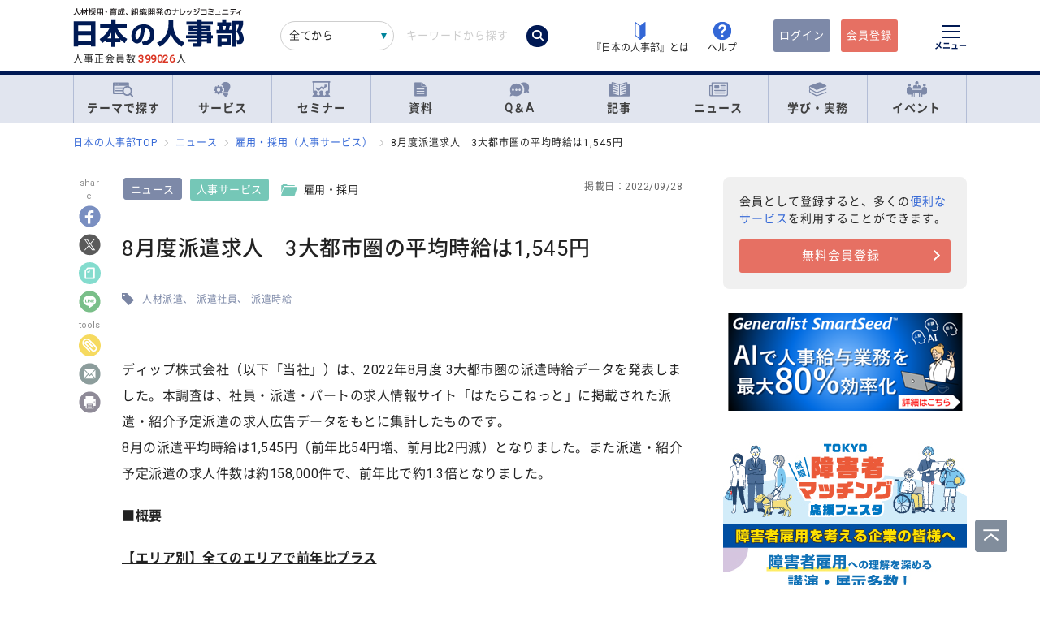

--- FILE ---
content_type: text/html; charset=UTF-8
request_url: https://jinjibu.jp/news/detl/21455/
body_size: 30615
content:
<!DOCTYPE html>
<html lang="ja">
<head>
	<meta charset="UTF-8">
	<title>[ニュース]8月度派遣求人　3大都市圏の平均時給は1,545円 | 『日本の人事部』</title>
	<meta name="viewport" content="width=device-width, initial-scale=1.0">
	<meta name="google-site-verification" content="P6aM2UUZaqHqex01ADibYghGanfgwrl6uzWfofxWnoY">
	<meta name="description" content="ディップ株式会社（以下「当社」）は、2022年8月度 3大都市圏の派遣時給データを発表しました。本調査は、社員・派遣・パートの求人情報サイト「はたらこねっと」に掲載された派遣・紹介予定派遣の求人広告データをもとに集計したものです。8月の派遣平均時給は1,545円（前年比54円増、前月比2円減）となり..." />
	<meta property="fb:app_id" content="873544612706736">
	<meta property="og:locale" content="ja_JP">
	<meta property="og:title" content="[ニュース]8月度派遣求人　3大都市圏の平均時給は1,545円 | 『日本の人事部』">
	<meta property="og:type" content="article">
	<meta property="og:image" content="https://jinjibu.jp/images/misc/news_thumb1200_685.png">
	<meta property="og:updated_time" content="2022-09-28T11:00:00+09:00" />
	<meta property="og:image:width" content="1200" />
	<meta property="og:image:height" content="685" />
	<meta property="og:url" content="https://jinjibu.jp/news/detl/21455/">
	<meta property="og:description" content="ディップ株式会社（以下「当社」）は、2022年8月度 3大都市圏の派遣時給データを発表しました。本調査は、社員・派遣・パートの求人情報サイト「はたらこねっと」に掲載された派遣・紹介予定派遣の求人広告データをもとに集計したものです。8月の派遣平均時給は1,545円（前年比54円増、前月比2円減）となり...">
	<meta name="twitter:card" content="summary_large_image">
	<meta name="twitter:site" content="@jinjibujp">
	<meta name="twitter:title" content="[ニュース]8月度派遣求人　3大都市圏の平均時給は1,545円 | 『日本の人事部』">
	<meta name="twitter:description" content="ディップ株式会社（以下「当社」）は、2022年8月度 3大都市圏の派遣時給データを発表しました。本調査は、社員・派遣・パートの求人情報サイト「はたらこねっと」に掲載された派遣・紹介予定派遣の求人広告データをもとに集計したものです。8月の派遣平均時給は1,545円（前年比54円増、前月比2円減）となり...">
	<meta name="twitter:image" content="https://jinjibu.jp/images/misc/news_thumb1200_685.png">
	<meta name="twitter:creator" content="@jinjibujp">

	<link rel="canonical" href="https://jinjibu.jp/news/detl/21455/" />
	<link href="https://plus.google.com/+JinjibuJp" rel="publisher">
	<link rel="shortcut icon" href="/images/favicon.ico">
	<link rel="apple-touch-icon-precomposed" href="https://jinjibu.jp/images/icon/iconNj-sp.png">
	<link href="https://fonts.googleapis.com/css?family=Roboto&amp;display=swap" rel="stylesheet">
	<link href="https://use.fontawesome.com/releases/v5.6.1/css/all.css" rel="stylesheet">
	<link href="https://use.fontawesome.com/releases/v6.7.2/css/all.css" rel="stylesheet"><!--webアイコン-->
	<link href="/css/rulevi/plugin/simplebar.css" rel="stylesheet"><!-- 追加読み込みファイル -->
	<link href="/css/rulevi/common.css?20251001" rel="stylesheet" media="all">
	<link href="/css/remodal-default-theme.css" rel="stylesheet" media="all">
	<link href="/css/remodal.css" rel="stylesheet" media="all">
	<link href="/css/slick.css" rel="stylesheet">
	<link href="/css/rulevi/plugin/slick-theme-top.css?20251001" rel="stylesheet">
	<link href="/css/rulevi/page/kijilist.css?20251001" rel="stylesheet">

		<link href="/css/rulevi/page/contents_body.css?20251001" rel="stylesheet">
	<script src="/js/jquery-1.9.1.min.js"></script>
	<script src="/js/slick.min.js"></script><!--//フッターのロゴカルーセルなど-->
	<script src="/js/stickyfill.min.js"></script><!--//IE11で「position: sticky;」を使うpolyfill-->
	<script src="/js/base.js"></script>
	<script src="/js/remodal.js"></script>
	<script src="/js/simplebar.min.js"></script><!-- 追加読み込みファイル -->
	<script src="/js/bodyScrollLock.min.js"></script>
		<script src="/js/jquery.blockUI.js"></script>
	<script src="/js/css-variables-ie.js"></script>
	<script src="/js/notosansSubset.js"></script>
	<script src="/js/jquery.sidr.min.js"></script>
	<script src="/js/ie11_thumbimg.js"></script><!--SNでie11のサムネイルの不具合解決-->
	<script src="/js/smpGnaviScllpos.js"></script>
	<script src="/js/lazysizes.min.js" async=""></script>
	<script src="/js/addnoopener.js" async=""></script>
	<script src="/js/nav-hamburger_v2.js"></script><!-- SPハンバーガーメニュー -->
	<script src="/js/open-close-w3c.js"></script>

	<script>
	$(function(){
		$(function() {
			//stickyをIE11でも動作させるプラグイン連動
			Stickyfill.add($('.c-box--sticky-top'));

		});
		$('.slider').slick({
			infinite: true,
			dots:false,
			slidesToShow: 4,
			slidesToScroll: 1,
			arrows: true,
			autoplay: true,
			responsive: [{
				breakpoint: 640,
				settings: 'unslick'
				/*settings: {
					 slidesToShow: 2,
					 slidesToScroll: 1,
				}*/
			}]
		});
		$(window).on('resize orientationchange', function() {
			$('.slider').slick('resize');
		});
	});
	</script>
	<script src="/js/page-top.js"></script>
	<script src="/js/print.js"></script>
	<script type="text/javascript" src="/js/swfobject.js"></script>
	<script src="/js/register-validation-modal.js"></script>
<script type="text/javascript">
	function onTarget(){
		obj = document.getElementById('header_c_v2');
		index = obj.selectedIndex;
		href = obj.options[index].value;
		document.headerSearch.action = href;
		return false;
	}
</script>
<script>
window.dataLayer = window.dataLayer || [];
dataLayer.push({
'trackPageview': 'https://'+location.hostname+'/news/detl/21455/?gp=2&gc=23','userLogin': 'NOT_LOGIN','userReglevel': '0','event': 'trackpv'});
</script>
<!-- Google Tag Manager -->
<script>(function(w,d,s,l,i){w[l]=w[l]||[];w[l].push({'gtm.start':
new Date().getTime(),event:'gtm.js'});var f=d.getElementsByTagName(s)[0],
j=d.createElement(s),dl=l!='dataLayer'?'&l='+l:'';j.async=true;j.src=
'https://www.googletagmanager.com/gtm.js?id='+i+dl;f.parentNode.insertBefore(j,f);
})(window,document,'script','dataLayer','GTM-WK7FGP4');</script>
<!-- End Google Tag Manager -->
	<script type="application/ld+json">
	{
	  "@context": "https://schema.org",
	  "@type": "NewsArticle",
	  "mainEntityOfPage": {
		"@type": "WebPage",
		"@id": "https://jinjibu.jp/news/detl/21455/"
	  },
	  "headline": "8月度派遣求人　3大都市圏の平均時給は1,545円",
		  "image": 
		["https://jinjibu.jp/images/ogtemp/ogtemp_news.jpg"]
	  ,
		"author": {
		"@type": "Organization",
		"name": "日本の人事部編集部"
	},
	  "publisher": {
		"@type": "Organization",
		"name": "『日本の人事部』",
		"logo": {
		  "@type": "ImageObject",
		  "url": "https://jinjibu.jp/images/misc/nj_thumbnail_770_440.png",
		  "width": 770,
		  "height": 440
		}
	  },
	  "datePublished": "2022-09-28T11:00:00+0900",
  "description": "ディップ株式会社（以下「当社」）は、2022年8月度 3大都市圏の派遣時給データを発表しました。本調査は、社員・派遣・パートの求人情報サイト「はたらこねっと」に掲載された派遣・紹介予定派遣の求人広告データをもとに集計したものです。8月の派遣平均時給は1,545円（前年比54円増、前月比2円減）となり..."		  ,"dateModified": "2022-09-28T11:00:00+0900"
		},
</script>
</head>

<body data-conttype="news" data-contid="21455">
<div class="remodal-bg"></div>
<div class="clickbg"></div>
<div class="l-globalnav__bg c-onlyPC" id="js-globalnav__bg"></div>
<header class="l-header" id="js-header">
	<!--ヘッダー（グローバルナビの上）-->
	<div class="l-headerwrap js-header__wrap">
		<div class="l-headerlogo">
			<div id="h1"><span>『日本の人事部』 - 人材採用・育成、組織開発のナレッジコミュニティ</span>
				<a href="/">
					<img src="/images/jinjibuLogo.svg" alt="人材採用・育成、組織開発のナレッジコミュニティ『日本の人事部』" name="logo" width="200" height="52">
									</a>
			</div>
						<div class="l-headerlogo__numbox">人事正会員数<span class="l-headerlogo__numbox__number">399026</span>人</div>
					</div>
		<!--<div class="l-headerinfo">ハンバーガーメニューがある場合不要-->
		<div class="l-headerinfofanc">
				<form name="headerSearch" action="/search/" method="get" class="l-headerinfofanc__form">
					<select name="filter" id="header_c_v2">
					<option value="9">全てから</option>
					<option value="3">サービス</option>
					<option value="2">セミナー</option>
					<option value="6">資料</option>
					<option value="7">テンプレート</option>
					<option value="1">Q&amp;A</option>
					<option value="4">記事・ニュース</option>
					<option value="5">人事用語辞典</option>
					</select>
					<input type="text" id="topkwd" name="kwd" value="" placeholder="キーワードから探す" autocomplete="off">
					<button type="submit" class="search-button">
						<i class="fa-solid fa-magnifying-glass"></i>
					</button>
					<div class="c-box--fwpop--top" style="display:none;">
						<button type="button" class="c-closebtn">
							<span>×</span>
						</button>
						<div class="c-box--fwpop__inbox">
							<div class="c-heading--simple">トレンドワード</div>
							<ul class="c-taglist--keycolorbg c-taglist__smptag">
<li><a href="/search/?filter=9&kwd=%E3%83%8F%E3%83%A9%E3%82%B9%E3%83%A1%E3%83%B3%E3%83%88&lk=search">ハラスメント</a></li><li><a href="/search/?filter=9&kwd=%E4%BA%BA%E6%9D%90%E3%83%9D%E3%83%BC%E3%83%88%E3%83%95%E3%82%A9%E3%83%AA%E3%82%AA&lk=search">人材ポートフォリオ</a></li><li><a href="/search/?filter=9&kwd=%E3%82%B5%E3%82%AF%E3%82%BB%E3%83%83%E3%82%B7%E3%83%A7%E3%83%B3%E3%83%BB%E3%83%97%E3%83%A9%E3%83%B3&lk=search">サクセッション・プラン</a></li><li><a href="/search/?filter=9&kwd=%E7%AE%A1%E7%90%86%E8%81%B7&lk=search">管理職</a></li><li><a href="/search/?filter=9&kwd=%E7%B5%A6%E4%B8%8E%E8%A8%88%E7%AE%97&lk=search">給与計算</a></li><li><a href="/search/?filter=9&kwd=%E7%A4%BE%E4%BC%9A%E4%BF%9D%E9%99%BA&lk=search">社会保険</a></li><li><a href="/search/?filter=9&kwd=%E5%A5%B3%E6%80%A7%E6%B4%BB%E8%BA%8D&lk=search">女性活躍</a></li><li><a href="/search/?filter=9&kwd=%E4%BA%BA%E4%BA%8B%E3%83%9D%E3%83%AA%E3%82%B7%E3%83%BC&lk=search">人事ポリシー</a></li><li><a href="/search/?filter=9&kwd=HRBP&lk=search">HRBP</a></li><li><a href="/search/?filter=9&kwd=Employee+Experience&lk=search">Employee Experience</a></li>							</ul>
						</div>

				<div class="c-box--fwpop__inbox">
					<div class="c-heading--simple">閲覧トップコンテンツ</div>
					<article class="c-box--pdThin">
						<a href="/article/detl/tetsugaku/3969/?search=rank" class="p-card--horizontal">
							<div class="p-card--horizontal__media--small">
								<img src="https://img.jinjibu.jp/updir/kiji/TGK25-1223-01-thumb2_small.jpg" alt="東 由紀さん：<br />
CHROは「変革を推進するファシリテーター」<br />
予測困難な時代に不可欠な「Why」を軸とした戦略人事とは">
							</div>
							<div class="p-card--horizontal__headp">
								<header class="optimize-recommend__item__genre">
									<span class="genre">記事</span>
								</header>
								<div class="p-card__headp__headline">
									東 由紀さん：<br />
CHROは「変革を推進するファシリテーター」<br />
予測困難な時代に不可欠な「Why」を軸とした戦略人事とは								</div>
							</div>
						</a>
					</article>
					<article class="c-box--pdThin">
						<a href="/article/detl/tetsugaku/3958/?search=rank" class="p-card--horizontal">
							<div class="p-card--horizontal__media--small">
								<img src="https://img.jinjibu.jp/updir/kiji/TGK25-1212-01-thumb2_small.jpg" alt="足立朋子さん：<br />
経営戦略と人事をつなぎ、変革を駆動する――ソニー、テルモで培った人事トップの哲学とグローバル人事の要諦">
							</div>
							<div class="p-card--horizontal__headp">
								<header class="optimize-recommend__item__genre">
									<span class="genre">記事</span>
								</header>
								<div class="p-card__headp__headline">
									足立朋子さん：<br />
経営戦略と人事をつなぎ、変革を駆動する――ソニー、テルモで培った人事トップの哲学とグローバル人事の要諦								</div>
							</div>
						</a>
					</article>
					<article class="c-box--pdThin">
						<a href="/news/detl/25963/?search=rank" class="p-card--horizontal">
							<div class="p-card--horizontal__media--small">
								<img src="/images/viimg/noimg_news_thumb0202.jpg" alt="【書籍紹介】『こうして私たちは現場から会社を変えた』（山下浩史：著）マネジメント社より刊行">
							</div>
							<div class="p-card--horizontal__headp">
								<header class="optimize-recommend__item__genre">
									<span class="genre">ニュース</span>
								</header>
								<div class="p-card__headp__headline">
									【書籍紹介】『こうして私たちは現場から会社を変えた』（山下浩史：著）マネジメント社より刊行								</div>
							</div>
						</a>
					</article>
				</div>

					</div>
				</form>
			</div>

			<nav class="l-headerinfonav">
				<a href="/guide/?frm=topbar">
					<img src="/images/viimg/head-beginner.svg" alt="若葉マーク">
					<span>『日本の人事部』とは</span>
				</a>
				<a href="/help/" target="_blank" rel="noopener">
					<img src="/images/viimg/head-help.svg" alt="ヘルプ">
					<span>ヘルプ</span>
				</a>
			</nav>
			<nav class="l-headermembernav">
								<a href="/login.php" class="btn-inquiry bg-nj">ログイン</a>
				<a href="/regist/?act=v3frm" class="btn-inquiry">会員登録</a>
							</nav>

			<button type="button" class="hamburger js-hamburger" aria-controls="navigation--pc"
				aria-expanded="false" aria-label="メニューを開く">
				<span class="hamburger__line"></span>
				<span class="hamburger__text">メニュー</span>
			</button>
	</div>

	<!--ヘッダー（グローバルナビの上※スマホ版）-->
	<div class="l-header__smpwrap js-header__wrap">
		<div class="l-header__smpwrap__logo"><span>『日本の人事部』 - 人材採用・育成、組織開発のナレッジコミュニティ</span>
			<a href="/">
				<img src="/images/viimg/NJlogo.svg" alt="人材採用・育成、組織開発のナレッジコミュニティ『日本の人事部』" name="logo" width="200" height="52">
							</a>
		</div>		<div class="l-header__smpwrap__right">
				<div class="l-header__smpwrap__box">
		<p class="l-header__smpwrap__search" onClick="location.href='/search/';">検索</p>
		<p class="l-header__smpwrap__membership--guest" onClick="location.href='/login.php';">ログイン</p>
		<p class="l-header__smpwrap__membership--regist" onClick="location.href='/regist/?act=v3frm';">会員登録</p>

				</div>

		<button type="button" class="hamburger js-hamburger" aria-controls="navigation--smp"
			aria-expanded="false" aria-label="メニューを開く">
			<span class="hamburger__line"></span>
			<span class="hamburger__text">メニュー</span>
		</button>
		</div>
	</div>

	<!-- スマホのハンバーガーメニュー/start-->
	<nav class="nav-hamburger--smp js-nav__area" id="navigation--smp">
		<div class="nav-hamburger--smp__inner" data-simplebar data-simplebar-auto-hide="false">
			<div class="nav-hamburger--smp__word">
				<p class="c-heading--simpleS">トレンドワード</p>
				<ul class="c-taglist">
<li><a href="/search/?filter=9&kwd=%E3%83%8F%E3%83%A9%E3%82%B9%E3%83%A1%E3%83%B3%E3%83%88&lk=search">ハラスメント</a></li><li><a href="/search/?filter=9&kwd=%E4%BA%BA%E6%9D%90%E3%83%9D%E3%83%BC%E3%83%88%E3%83%95%E3%82%A9%E3%83%AA%E3%82%AA&lk=search">人材ポートフォリオ</a></li><li><a href="/search/?filter=9&kwd=%E3%82%B5%E3%82%AF%E3%82%BB%E3%83%83%E3%82%B7%E3%83%A7%E3%83%B3%E3%83%BB%E3%83%97%E3%83%A9%E3%83%B3&lk=search">サクセッション・プラン</a></li><li><a href="/search/?filter=9&kwd=%E7%AE%A1%E7%90%86%E8%81%B7&lk=search">管理職</a></li><li><a href="/search/?filter=9&kwd=%E7%B5%A6%E4%B8%8E%E8%A8%88%E7%AE%97&lk=search">給与計算</a></li><li><a href="/search/?filter=9&kwd=%E7%A4%BE%E4%BC%9A%E4%BF%9D%E9%99%BA&lk=search">社会保険</a></li><li><a href="/search/?filter=9&kwd=%E5%A5%B3%E6%80%A7%E6%B4%BB%E8%BA%8D&lk=search">女性活躍</a></li><li><a href="/search/?filter=9&kwd=%E4%BA%BA%E4%BA%8B%E3%83%9D%E3%83%AA%E3%82%B7%E3%83%BC&lk=search">人事ポリシー</a></li><li><a href="/search/?filter=9&kwd=HRBP&lk=search">HRBP</a></li><li><a href="/search/?filter=9&kwd=Employee+Experience&lk=search">Employee Experience</a></li>				</ul>
			</div>
			<nav id="js-global-navigation" class="global-navigation">
				<ul class="global-navigation__list">
					<li>
						<a href="/theme/"><img
								src="/images/viimg/gnavi-theme.svg" alt="テーマで探す">テーマで探す</a>
					</li>
					<li>
						<a href="/service/"><img
								src="/images/viimg/gnavi-service.svg" alt="サービス">サービス</a>
					</li>
					<li>
						<a href="/seminar/" class="global-navigation__link"><img
								src="/images/viimg/gnavi-seminar.svg" alt="セミナー">セミナー</a>
					</li>
					<li>
						<a href="/materials/" class="global-navigation__link"><img
								src="/images/viimg/gnavi-materials.svg" alt="資料">資料</a>
					</li>
					<li>
						<a href="/qa/" class="global-navigation__link"><img src="/images/viimg/gnavi-qa.svg"
								alt="Q＆A">Q＆A</a>
					</li>
					<li>
						<a href="/article/" class="global-navigation__link"><img
								src="/images/viimg/gnavi-article.svg" alt="記事">記事</a>
					</li>
					<li>
						<a href="/news/" class="global-navigation__link"><img src="/images/viimg/gnavi-news.svg"
								alt="ニュース">ニュース</a>
					</li>
					<li class="global-navigation__list-child">
						<button type="button" class="global-navigation__link is--accordion js-sp-accordion-trigger" aria-expanded="false" aria-controls="accordion1">
							<img src="/images/viimg/gnavi-keyword.svg" alt="学び・実務">
							学び・実務
						</button>
						<div id="accordion1" class="accordion js-accordion">
							<ul class="accordion__list">
								<li>
									<a href="/keyword/">
										<span>基礎からトレンドまで。人事にまつわる1500以上の用語を解説</span><br><strong>「HRペディア～人事用語辞典～」</strong>
									</a>
								</li>
								<li>
									<a href="/chro/">
										<span>現役トップCHROと挑む、実践型リーダー育成の最高峰</span><br><strong>「CHRO養成塾」</strong>
									</a>
								</li>
								<li>
									<a href="/3min-drill/">
										<span>スキマ時間を、学びに変える。1回3分、クイズで鍛える人事の基礎力</span><br><strong>「3分ドリル」</strong>
									</a>
								</li>
								<li>
									<a href="/research/">
										<span>全国の企業人事の大規模調査で解き明かす、人事の現在地</span><br><strong>「人事白書」</strong>
									</a>
								</li>
								<li>
									<a href="/calendar/">
										<span>「今月、何する？」がすぐわかる。人事のタスク管理をもっとラクに、正確に。</span><br><strong>「人事カレンダー」</strong>
									</a>
								</li>
								<li>
									<a href="/leaders/">
										<span>100人の知性が導く、組織の未来。人・組織・経営を考える情報誌</span><br><strong>「LEADERS」</strong>
									</a>
								</li>
							</ul>
						</div>
					</li>
					<li class="global-navigation__list-child">
						<button type="button" class="global-navigation__link is--accordion js-sp-accordion-trigger"
							aria-expanded="false" aria-controls="accordion1"><img
								src="/images/viimg/gnavi-event.svg" alt="イベント">
							イベント
						</button>
						<div id="accordion1" class="accordion js-accordion">
							<ul class="accordion__list">
								<li>
									<a href="/hr-roundtable/" target="_blank" rel="noopener">
										<span> 人事トップと有識者が集まり議論する対面型イベント</span><br><strong>「ＨＲラウンドテーブル」</strong>
									</a>
								</li>
								<li>
									<a href="/hr-conference/" target="_blank" rel="noopener">
										<span>年間4万人が参加する日本最大級のオンラインHRイベント</span><br><strong>「ＨＲカンファレンス」</strong>
									</a>
								</li>
								<li>
									<a href="/hr-award/" target="_blank" rel="noopener">
										<span> 全国の人事の投票で最優秀賞を決定HR関連で最も権威ある賞</span><br><strong>「ＨＲアワード」</strong>
									</a>
								</li>
								<li>
									<a href="/consortium/" target="_blank" rel="noopener">
										<p><span>組織の枠を超えて他社の人事とつながる</span><br><strong>「ＨＲコンソーシアム」</strong>
										</p>
									</a>
								</li>
								<li>
									<a href="/hra/" target="_blank" rel="noopener">
										<p><span>人事が登壇し、参加者同士で学び合うディスカッション型セミナー</span><br><strong>「ＨＲアカデミー」</strong></p>
									</a>
								</li>
								<li>
									<a href="https://nextleaders.biz/" target="_blank" rel="noopener">
										<p><span>未来の組織を担うリーダー育成をテーマに議論する</span><br><strong>「次世代リーダーカンファレンス」</strong></p>
									</a>
								</li>
							</ul>
						</div>
					</li>
					<li class="global-navigation__list-child">
						<button type="button" class="global-navigation__link is--accordion js-sp-accordion-trigger"
							aria-expanded="false" aria-controls="accordion2">
							日本の人事部について
						</button>
						<div id="accordion2" class="accordion js-accordion">
							<ul class="accordion__list">
								<li><a href="/guide/" target="_blank" rel="noopener">『日本の人事部』とは</a></li>
								<li><a href="/info/">事務局からのお知らせ</a></li>
								<li><a href="/help/" target="_blank" rel="noopener">ヘルプ</a></li>
								<li><a href="/static/sitemap/">サイトマップ</a></li>
								<li><a href="/static/about_link/">リンク・引用について</a></li>
								<li><a href="/static/copyright/">著作権と商標について</a></li>
								<li><a href="/static/kiyaku/">ご利用規約</a></li>
								<li><a href="/static/privacy/">プライバシー・ポリシー</a></li>
								<li><a href="/static/tokushou/">特定商取引法に基づく表示</a></li>
								<li><a href="https://hrvision.co.jp/" target="_blank" rel="noopener">運営会社</a></li>
							</ul>
						</div>
					</li>
					<li class="global-navigation__list-child">
						<button type="button" class="global-navigation__link is--accordion js-sp-accordion-trigger"
							aria-expanded="false" aria-controls="accordion3">
							特集サイト
						</button>
						<div id="accordion3" class="accordion js-accordion">
							<ul class="accordion__list">
								<li>
									<a href="/kenko/" target="_blank">健康経営</a>
								</li>
								<li>
									<a href="/hcm/" target="_blank">人的資本経営</a>
								</li>
								<li>
									<a href="/hrt/" target="_blank">HRテクノロジー</a>
								</li>
								<li>
									<a href="http://hr-recruit.jp/" target="_blank">新卒採用.jp</a>
								</li>
								<li>
									<a href="http://hr-tekisei.jp/" target="_blank">適性検査.jp</a>
								</li>
								<li>
									<a href="http://hr-welfare.jp/" target="_blank">福利厚生.jp</a>
								</li>
								<li>
									<a href="http://hr-payroll.jp/" target="_blank">給与計算.jp</a>
								</li>
								<li>
									<a href="http://hr-mental.jp/" target="_blank">メンタルヘルス.jp</a>
								</li>
							</ul>
						</div>
					</li>
				</ul>
			</nav>
					</div>
	</nav>
	<!-- スマホのハンバーガーメニュー/end -->

	<!-- PCのハンバーガーメニュー/start -->
	<nav class="nav-hamburger--pc js-nav__area" id="navigation--pc">
		<div class="nav-hamburger--pc__inner" data-simplebar data-simplebar-auto-hide="false">
			<div class="nav-hamburger--pc__wrap">
				<div class="nav-hamburger--pc__top">
					<a href="/">
						<img src="/images/jinjibuLogo.svg" alt="人材採用・育成、組織開発のナレッジコミュニティ『日本の人事部』" name="logo" width="200"
							height="52">
					</a>
				</div>
				<div class="nav-hamburger--pc__word">
					<p class="c-heading--simpleS">トレンドワード</p>
					<ul class="c-taglist">
<li><a href="/search/?filter=9&kwd=%E3%83%8F%E3%83%A9%E3%82%B9%E3%83%A1%E3%83%B3%E3%83%88&lk=search">ハラスメント</a></li><li><a href="/search/?filter=9&kwd=%E4%BA%BA%E6%9D%90%E3%83%9D%E3%83%BC%E3%83%88%E3%83%95%E3%82%A9%E3%83%AA%E3%82%AA&lk=search">人材ポートフォリオ</a></li><li><a href="/search/?filter=9&kwd=%E3%82%B5%E3%82%AF%E3%82%BB%E3%83%83%E3%82%B7%E3%83%A7%E3%83%B3%E3%83%BB%E3%83%97%E3%83%A9%E3%83%B3&lk=search">サクセッション・プラン</a></li><li><a href="/search/?filter=9&kwd=%E7%AE%A1%E7%90%86%E8%81%B7&lk=search">管理職</a></li><li><a href="/search/?filter=9&kwd=%E7%B5%A6%E4%B8%8E%E8%A8%88%E7%AE%97&lk=search">給与計算</a></li><li><a href="/search/?filter=9&kwd=%E7%A4%BE%E4%BC%9A%E4%BF%9D%E9%99%BA&lk=search">社会保険</a></li><li><a href="/search/?filter=9&kwd=%E5%A5%B3%E6%80%A7%E6%B4%BB%E8%BA%8D&lk=search">女性活躍</a></li><li><a href="/search/?filter=9&kwd=%E4%BA%BA%E4%BA%8B%E3%83%9D%E3%83%AA%E3%82%B7%E3%83%BC&lk=search">人事ポリシー</a></li><li><a href="/search/?filter=9&kwd=HRBP&lk=search">HRBP</a></li><li><a href="/search/?filter=9&kwd=Employee+Experience&lk=search">Employee Experience</a></li>					</ul>
				</div>
				<nav class="nav-hamburger--pc__cont">
					<div class="nav-hamburger--pc__cont__block">
						<h2 class="c-heading--main">読む</h2>
						<ul class="global-navigation__list">
							<li class="global-navigation__list-child">
								<button type="button" class="global-navigation__link is--accordion js-sp-accordion-trigger" aria-expanded="false" aria-controls="nav-hamburger--pc01--01">記事</button>
								<ul class="accordion js-accordion" id="nav-hamburger--pc01--01">
									<li class="global-navigation__list-child">
										<a href="/article/top/5/" class="accordion__link--arw is--emphasis">注目の記事</a>
									</li>
									<li class="global-navigation__list-child">
										<a href="/article/top/1/" class="accordion__link--arw is--emphasis">インタビュー</a>
										<ul class="accordion is--active">
											<li><a href="/article/list/tonari/1/" class="accordion__link--arw">となりの人事部</a>
											<li><a href="/article/list/tetsugaku/1/" class="accordion__link--arw">CHROの哲学</a></li>
											<li><a href="/article/list/keyperson/1/" class="accordion__link--arw">キーパーソンが語る“人と組織”</a></li>
											<li><a href="/article/list/topinterview/1/" class="accordion__link--arw">業界TOPインタビュー</a></li>
										</ul>
									</li>
									<li class="global-navigation__list-child">
										<a href="/article/top/2/" class="accordion__link--arw is--emphasis">ノウハウ</a>
										<ul class="accordion is--active">
											<li><a href="/article/list/moyamoya/1/" class="accordion__link--arw">職場のモヤモヤ解決図鑑</a></li>
											<li><a href="/article/list/service/1/" class="accordion__link--arw">HRソリューションの傾向と選び方</a></li>
											<li><a href="/article/list/taiken-story/1/" class="accordion__link--arw">研修体験ストーリー</a></li>
										</ul>
									</li>
									<li class="global-navigation__list-child">
										<a href="/article/top/3/" class="accordion__link--arw is--emphasis">コラム</a>
										<ul class="accordion is--active">
											<li><a href="/article/list/opinion/1/" class="accordion__link--arw">オピニオンリーダーからの提言</a></li>
											<li><a href="/column/" class="accordion__link--arw">プロフェッショナルコラム</a></li>
										</ul>
									</li>
									<li class="global-navigation__list-child">
										<a href="/article/top/4/" class="accordion__link--arw is--emphasis">調査・研究</a>
										<ul class="accordion is--active">
											<li><a href="/article/list/attnrept/1/" class="accordion__link--arw">編集部注目レポート</a></li>
											<li><a href="/article/list/hakusho/1/" class="accordion__link--arw">人事白書　調査レポート</a></li>
											<li><a href="/article/list/hr-survey/1/" class="accordion__link--arw">HR調査・研究　厳選記事</a></li>
											<li><a href="/article/list/shin-jinji/1/" class="accordion__link--arw">シン・人事の大研究</a></li>
										</ul>
									</li>
									<li class="global-navigation__list-child">
										<a href="/article/list/eventreport/1/" class="accordion__link--arw is--emphasis">イベントレポート</a>
									</li>
								</ul>
							</li>
							<li class="global-navigation__list-child">
								<button type="button" class="global-navigation__link is--accordion js-sp-accordion-trigger" aria-expanded="false" aria-controls="nav-hamburger--pc01--02">ニュース</button>
								<ul class="accordion js-accordion" id="nav-hamburger--pc01--02">
									<li><a href="/news/cat/1/" class="accordion__link--arw">企業人事部</a></li>
									<li><a href="/news/cat/2/" class="accordion__link--arw">人事サービス</a></li>
									<li><a href="/news/cat/3/" class="accordion__link--arw">社会</a></li>
									<li><a href="/news/cat/5/" class="accordion__link--arw">書籍</a></li>
								</ul>
							</li>
						</ul>
						<h2 class="c-heading--main">学び・実務</h2>
						<ul class="global-navigation__list">
							<li><a href="/keyword/" class="global-navigation__link">HRペディア～人事用語辞典～</a></li>
							<li><a href="/chro/" class="global-navigation__link">CHRO養成塾</a></li>
							<li><a href="/3min-drill/" class="global-navigation__link">3分ドリル</a></li>
							<li><a href="/research/" class="global-navigation__link">人事白書</a></li>
							<li><a href="/calendar/" class="global-navigation__link">人事カレンダー</a></li>
							<li><a href="/leaders/" class="global-navigation__link">LEADERS</a></li>
						</ul>
						<h2 class="c-heading--main">Q&amp;A</h2>
						<ul class="global-navigation__list">
							<li class="global-navigation__list-child">
								<button type="button" class="global-navigation__link is--accordion js-sp-accordion-trigger" aria-expanded="false" aria-controls="nav-hamburger--pc02--01">人事のQ&A</button>
								<ul class="accordion js-accordion" id="nav-hamburger--pc02--01">
									<li><a href="/qa/list/1/?cat=7&ord=post" class="accordion__link--arw">新卒採用</a></li>
									<li><a href="/qa/list/1/?cat=8&ord=post" class="accordion__link--arw">中途採用</a></li>
									<li><a href="/qa/list/1/?cat=9&ord=post" class="accordion__link--arw">アルバイト・パート採用</a></li>
									<li><a href="/qa/list/1/?cat=10&ord=post" class="accordion__link--arw">人材派遣・業務請負</a></li>
									<li><a href="/qa/list/1/?cat=11&ord=post" class="accordion__link--arw">育成・研修</a></li>
									<li><a href="/qa/list/1/?cat=5&ord=post" class="accordion__link--arw">人事管理</a></li>
									<li><a href="/qa/list/1/?cat=2&ord=post" class="accordion__link--arw">評価・考課</a></li>
									<li><a href="/qa/list/1/?cat=4&ord=post" class="accordion__link--arw">報酬・賃金</a></li>
									<li><a href="/qa/list/1/?cat=1&ord=post" class="accordion__link--arw">労務・法務・安全衛生</a></li>
									<li><a href="/qa/list/1/?cat=3&ord=post" class="accordion__link--arw">福利厚生</a></li>
									<li><a href="/qa/list/1/?cat=6&ord=post" class="accordion__link--arw">助成金</a></li>
									<li><a href="/qa/list/1/?cat=12&ord=post" class="accordion__link--arw">その他</a></li>
									<li><a href="/qa/form/" class="accordion__link--arw is--emphasis">相談を投稿する</a></li>
								</ul>
							</li>
						</ul>
											</div>
					<div class="nav-hamburger--pc__cont__block">
						<h2 class="c-heading--main">探す</h2>
						<ul class="global-navigation__list">
							<li class="global-navigation__list-child">
								<button type="button" class="global-navigation__link is--accordion js-sp-accordion-trigger" aria-expanded="false" aria-controls="nav-hamburger--pc03--01">テーマ一覧</button>
								<ul class="accordion js-accordion" id="nav-hamburger--pc03--01">
									<li><a href="/theme/?act=cattop&id=1" class="accordion__link--arw">採用</a></li>
									<li><a href="/theme/?act=cattop&id=41" class="accordion__link--arw">人材育成</a></li>
									<li><a href="/theme/?act=cattop&id=64" class="accordion__link--arw">等級・評価・報酬</a></li>
									<li><a href="/theme/?act=cattop&id=79" class="accordion__link--arw">労務・就業管理</a></li>
									<li><a href="/theme/?act=cattop&id=105" class="accordion__link--arw">戦略人事・HRDX</a></li>
									<li><a href="/theme/?act=cattop&id=127" class="accordion__link--arw">福利厚生</a></li>
									<li><a href="/theme/?act=cattop&id=151" class="accordion__link--arw">組織開発</a></li>
									<li><a href="/theme/?act=cattop&id=174" class="accordion__link--arw">健康経営・安全衛生</a></li>
								</ul>
							</li>
							<li class="global-navigation__list-child">
								<button type="button" class="global-navigation__link is--accordion js-sp-accordion-trigger" aria-expanded="false" aria-controls="nav-hamburger--pc03--02">サービス</button>
								<ul class="accordion js-accordion" id="nav-hamburger--pc03--02">
									<li><a href="/service/list/1/?thm=1" class="accordion__link--arw">採用</a></li>
									<li><a href="/service/list/1/?thm=41" class="accordion__link--arw">人材育成</a></li>
									<li><a href="/service/list/1/?thm=64" class="accordion__link--arw">等級・評価・報酬</a>
									</li>
									<li><a href="/service/list/1/?thm=79" class="accordion__link--arw">労務・就業管理</a>
									</li>
									<li><a href="/service/list/1/?thm=105" class="accordion__link--arw">戦略人事・HRDX</a></li>
									<li><a href="/service/list/1/?thm=127" class="accordion__link--arw">福利厚生</a>
									</li>
									<li><a href="/service/list/1/?thm=151" class="accordion__link--arw">組織開発</a>
									</li>
									<li><a href="/service/list/1/?thm=174" class="accordion__link--arw">健康経営・安全衛生</a></li>
									<li><a href="/spcl/" class="accordion__link--arw is--emphasis">プロフェッショナルを探す</a></li>
									<li><a href="/article/list/service/1/" class="accordion__link--arw is--emphasis">HRソリューションの傾向と選び方</a></li>
								</ul>
							</li>
							<li class="global-navigation__list-child">
								<button type="button" class="global-navigation__link is--accordion js-sp-accordion-trigger" aria-expanded="false" aria-controls="nav-hamburger--pc03--03">セミナー</button>
								<ul class="accordion js-accordion" id="nav-hamburger--pc03--03">
									<li><a href="/seminar/list/1/?thm=1" class="accordion__link--arw">採用</a></li>
									<li><a href="/seminar/list/1/?thm=41" class="accordion__link--arw">人材育成</a></li>
									<li><a href="/seminar/list/1/?thm=64" class="accordion__link--arw">等級・評価・報酬</a></li>
									<li><a href="/seminar/list/1/?thm=79" class="accordion__link--arw">労務・就業管理</a></li>
									<li><a href="/seminar/list/1/?thm=105" class="accordion__link--arw">戦略人事・HRDX</a></li>
									<li><a href="/seminar/list/1/?thm=127" class="accordion__link--arw">福利厚生</a></li>
									<li><a href="/seminar/list/1/?thm=151" class="accordion__link--arw">組織開発</a></li>
									<li><a href="/seminar/list/1/?thm=174" class="accordion__link--arw">健康経営・安全衛生</a></li>
									<li><a href="/spcl/" class="accordion__link--arw is--emphasis">プロフェッショナルを探す</a></li>
								</ul>
							</li>
							<li class="global-navigation__list-child">
								<button type="button" class="global-navigation__link is--accordion js-sp-accordion-trigger" aria-expanded="false" aria-controls="nav-hamburger--pc03--04">資料</button>
								<ul class="accordion js-accordion" id="nav-hamburger--pc03--04">
									<li><a href="/materials/index.php?act=list&thm=1" class="accordion__link--arw">採用</a></li>
									<li><a href="/materials/index.php?act=list&thm=41" class="accordion__link--arw">人材育成</a></li>
									<li><a href="/materials/index.php?act=list&thm=64" class="accordion__link--arw">等級・評価・報酬</a></li>
									<li><a href="/materials/index.php?act=list&thm=79" class="accordion__link--arw">労務・就業管理</a></li>
									<li><a href="/materials/index.php?act=list&thm=105" class="accordion__link--arw">戦略人事・HRDX</a></li>
									<li><a href="/materials/index.php?act=list&thm=127" class="accordion__link--arw">福利厚生</a></li>
									<li><a href="/materials/index.php?act=list&thm=151" class="accordion__link--arw">組織開発</a></li>
									<li><a href="/materials/index.php?act=list&thm=174" class="accordion__link--arw">健康経営・安全衛生</a></li>
									<li><a href="/materials/" class="accordion__link--arw is--emphasis">注目の資料</a></li>
									<li><a href="/materials/?lc=5" class="accordion__link--arw is--emphasis">テンプレート・書式文例集</a></li>
								</ul>
							</li>
						</ul>
						<h2 class="c-heading--main">イベント</h2>
						<ul class="global-navigation__list">
							<li><a href="/hr-roundtable/" class="global-navigation__link">ＨＲラウンドテーブル</a></li>
							<li><a href="/hr-conference/" class="global-navigation__link">ＨＲカンファレンス</a></li>
							<li><a href="/hr-award/" class="global-navigation__link">ＨＲアワード</a></li>
							<li><a href="/hra/" class="global-navigation__link">ＨＲアカデミー</a></li>
							<li><a href="/consortium/" class="global-navigation__link">ＨＲコンソーシアム</a></li>
							<li><a href="https://nextleaders.biz/" class="global-navigation__link" target="_blank" rel="noopener">次世代リーダーカンファレンス</a></li>
						</ul>
						<h2 class="c-heading--main">特集サイト</h2>
						<ul class="global-navigation__list">
							<li><a href="/kenko/" class="global-navigation__link">健康経営</a></li>
							<li><a href="/hcm/" class="global-navigation__link">人的資本経営</a></li>
							<li><a href="/hrt/" class="global-navigation__link">HRテクノロジー</a></li>
							<li><a href="http://hr-recruit.jp" class="global-navigation__link">新卒採用.jp</a></li>
							<li><a href="http://hr-tekisei.jp" class="global-navigation__link">適性検査.jp</a></li>
							<li><a href="http://hr-welfare.jp" class="global-navigation__link">福利厚生.jp</a></li>
							<li><a href="http://hr-payroll.jp" class="global-navigation__link">給与計算.jp</a></li>
							<li><a href="http://hr-mental.jp" class="global-navigation__link">メンタルヘルス.jp</a></li>
						</ul>
					</div>
				</nav>
				<ul class="nav-hamburger--pc__bottom">
					<li><a href="/guide/" target="_blank" rel="noopener">『日本の人事部』とは</a></li>
					<li><a href="/info/">事務局からのお知らせ</a></li>
					<li><a href="/help/" target="_blank" rel="noopener">ヘルプ</a></li>
					<li><a href="/static/sitemap/">サイトマップ</a></li>
					<li><a href="/static/about_link/">リンク・引用について</a></li>
					<li><a href="/static/copyright/">著作権と商標について</a></li>
					<li><a href="/static/kiyaku/">ご利用規約</a></li>
					<li><a href="/static/privacy/">プライバシー・ポリシー</a></li>
					<li><a href="/static/tokushou/">特定商取引法に基づく表示</a></li>
					<li><a href="https://hrvision.co.jp/" target="_blank" rel="noopener">運営会社</a></li>
				</ul>
			</div>
		</div>
	</nav>
	<!-- PCのハンバーガーメニュー/end -->

		<nav class="l-globalnav"><!--グローバルナビ-->
		<ul class="l-gnavi">
			<li class="l-gnavi__list c-onlyPC">
				<a href="/theme/"><img src="/images/viimg/gnavi-theme.svg" alt="テーマで探す">テーマで探す</a>
				<div class="l-gnavi__list__child" data-simplebar data-simplebar-auto-hide="false">
					<p class="l-gnavi__list__child__hd">テーマで探す<span> 日本の人事部が提供するコンテンツをキーワードで検索</span></p>
					<ul class="l-gnavi__list__child__cate">
						<li><a href="/theme/?act=cattop&id=1">採用</a></li>
						<li><a href="/theme/?act=cattop&id=41">人材育成</a></li>
						<li><a href="/theme/?act=cattop&id=64">等級・評価・報酬</a></li>
						<li><a href="/theme/?act=cattop&id=79">労務・就業管理</a></li>
						<li><a href="/theme/?act=cattop&id=105">戦略人事・HRDX</a></li>
						<li><a href="/theme/?act=cattop&id=127">福利厚生</a></li>
						<li><a href="/theme/?act=cattop&id=151">組織開発</a></li>
						<li><a href="/theme/?act=cattop&id=174">健康経営・安全衛生</a></li>
					</ul>
				</div>
			</li>
			<li class="l-gnavi__list c-onlyPC"><a href="/service/"><img src="/images/viimg/gnavi-service.svg" alt="サービス">サービス</a>				<div class="l-gnavi__list__child" data-simplebar data-simplebar-auto-hide="false">
					<p class="l-gnavi__list__child__hd">サービス<span> 人事の課題解決に役立つ各種ソリューションを紹介</span></p>
					<ul class="l-gnavi__list__child__cate">
						<li><a href="/service/list/1/?thm=1">採用</a></li>
						<li><a href="/service/list/1/?thm=41">人材育成</a></li>
						<li><a href="/service/list/1/?thm=64">等級・評価・報酬</a></li>
						<li><a href="/service/list/1/?thm=79">労務・就業管理</a></li>
						<li><a href="/service/list/1/?thm=105">戦略人事・HRDX</a></li>
						<li><a href="/service/list/1/?thm=127">福利厚生</a></li>
						<li><a href="/service/list/1/?thm=151">組織開発</a></li>
						<li><a href="/service/list/1/?thm=174">健康経営・安全衛生</a></li>
					</ul>
					<ul class="l-gnavi__list__child__other">
						<li><a href="/spcl/">プロフェッショナルを探す</a></li>
						<li><a href="/article/list/service/1/">HRソリューションの傾向と選び方</a></li>
					</ul>
				</div>
			</li>
			<li class="l-gnavi__list"><a href="/seminar/"><img src="/images/viimg/gnavi-seminar.svg" alt="セミナー">セミナー</a>				<div class="l-gnavi__list__child" data-simplebar data-simplebar-auto-hide="false">
					<p class="l-gnavi__list__child__hd">セミナー<span> 最新のセミナー情報をチェックして申込</span></p>
					<ul class="l-gnavi__list__child__cate">
						<li><a href="/seminar/list/1/?thm=1">採用</a></li>
						<li><a href="/seminar/list/1/?thm=41">人材育成</a></li>
						<li><a href="/seminar/list/1/?thm=64">等級・評価・報酬</a></li>
						<li><a href="/seminar/list/1/?thm=79">労務・就業管理</a></li>
						<li><a href="/seminar/list/1/?thm=105">戦略人事・HRDX</a></li>
						<li><a href="/seminar/list/1/?thm=127">福利厚生</a></li>
						<li><a href="/seminar/list/1/?thm=151">組織開発</a></li>
						<li><a href="/seminar/list/1/?thm=174">健康経営・安全衛生</a></li>
					</ul>
					<ul class="l-gnavi__list__child__other">
						<li><a href="/spcl/">プロフェッショナルを探す</a></li>
					</ul>
				</div>
			</li>
			<li class="l-gnavi__list c-onlyPC"><a href="/materials/"><img src="/images/viimg/gnavi-materials.svg" alt="資料">資料</a>				<div class="l-gnavi__list__child" data-simplebar data-simplebar-auto-hide="false">
					<p class="l-gnavi__list__child__hd">資料<span> 人事の課題解決に役立つ、事例、レポート、フォーマットを無料でダウンロード</span></p>
					<ul class="l-gnavi__list__child__cate">
						<li><a href="/materials/index.php?act=list&thm=1">採用</a></li>
						<li><a href="/materials/index.php?act=list&thm=41">人材育成</a></li>
						<li><a href="/materials/index.php?act=list&thm=64">等級・評価・報酬</a></li>
						<li><a href="/materials/index.php?act=list&thm=79">労務・就業管理</a></li>
						<li><a href="/materials/index.php?act=list&thm=105">戦略人事・HRDX</a></li>
						<li><a href="/materials/index.php?act=list&thm=127">福利厚生</a></li>
						<li><a href="/materials/index.php?act=list&thm=151">組織開発</a></li>
						<li><a href="/materials/index.php?act=list&thm=174">健康経営・安全衛生</a></li>
					</ul>
					<ul class="l-gnavi__list__child__other">
						<li><a href="/materials/">注目の資料</a></li>
						<li><a href="/document/">テンプレート・書式文例集</a></li>
					</ul>
				</div>
			</li>
			<li class="l-gnavi__list"><a href="/qa/"><img src="/images/viimg/gnavi-qa.svg" alt="Q＆A">Q＆A</a>				<div class="l-gnavi__list__child" data-simplebar data-simplebar-auto-hide="false">
					<p class="l-gnavi__list__child__hd">人事のQ&amp;A<span> 人事業務に関するあらゆる質問に各分野のプロフェッショナルが回答</span></p>
					<ul class="l-gnavi__list__child__cate">
						<li><a href="/qa/list/1/?cat=7&ord=post">新卒採用</a></li>
						<li><a href="/qa/list/1/?cat=8&ord=post">中途採用</a></li>
						<li><a href="/qa/list/1/?cat=9&ord=post">アルバイト・パート採用</a></li>
						<li><a href="/qa/list/1/?cat=10&ord=post">人材派遣・業務請負</a></li>
						<li><a href="/qa/list/1/?cat=11&ord=post">育成・研修</a></li>
						<li><a href="/qa/list/1/?cat=5&ord=post">人事管理</a></li>
						<li><a href="/qa/list/1/?cat=2&ord=post">評価・考課</a></li>
						<li><a href="/qa/list/1/?cat=4&ord=post">報酬・賃金</a></li>
						<li><a href="/qa/list/1/?cat=1&ord=post">労務・法務・安全衛生</a></li>
						<li><a href="/qa/list/1/?cat=3&ord=post">福利厚生</a></li>
						<li><a href="/qa/list/1/?cat=6&ord=post">助成金</a></li>
						<li><a href="/qa/list/1/?cat=12&ord=post">その他</a></li>
					</ul>
					<ul class="l-gnavi__list__child__other">
						<li><a href="/qa/form/">相談を投稿する</a></li>
					</ul>
				</div>
			</li>
			<li class="l-gnavi__list"><a href="/article/"><img src="/images/viimg/gnavi-article.svg" alt="記事">記事</a>				<div class="l-gnavi__list__child" data-simplebar data-simplebar-auto-hide="false">
					<p class="l-gnavi__list__child__hd">記事<span> 企業の事例や人事キーパーソンのインタビューからHRの最前線を学ぶ</span></p>
					<div class="l-gnavi__list__child__article">
						<ul class="l-gnavi__list__child__article__block">
							<li>
								<a href="/article/top/5/">注目の記事</a>
							</li>
							<li>
								<a href="/article/top/1/">インタビュー</a>
								<ul class="l-gnavi__list__child__article__img">
									<li>
										<a href="/article/list/tonari/1/">
											<img src="https://img.jinjibu.jp/updir/kiji/TNR25-1127-01-thumb2_small.jpg" alt="" width="70" height="40">
											<p><strong>となりの人事部</strong><span>企業の人事部の先進的な取り組みを紹介</span></p>
										</a>
									</li>
									<li>
										<a href="/article/list/tetsugaku/1/">
											<img src="https://img.jinjibu.jp/updir/kiji/TGK25-1107-01-thumb2_small.jpg" alt="" width="70" height="40">
											<p><strong>CHROの哲学</strong><span>人事リーダーが仕事への向き合い方や姿勢・価値観を語る</span></p>
										</a>
									</li>
									<li>
										<a href="/article/list/keyperson/1/">
											<img src="https://img.jinjibu.jp/updir/kiji/KYP25-1209-01-thumb2_small.jpg" alt="" width="70" height="40">
											<p><strong>キーパーソンが語る“人と組織”</strong><span>研究者や有識者から人事に役立つ知見を学ぶ</span></p>
										</a>
									</li>
									<li>
										<a href="/article/list/topinterview/1/">
											<img src="https://img.jinjibu.jp/updir/kiji/INV25-1121-01-thumb2_small.jpg" alt="" width="70" height="40">
											<p><strong>業界TOPインタビュー</strong><span>HRソリューション業界の経営者が語るキャリアや取り組み</span></p>
										</a>
									</li>
								</ul>
								<ul class="l-gnavi__list__child__article__half">
									<li>
										<a href="/kenko/article/" target="_blank">健康経営</a>
									</li>
									<li>
										<a href="/hcm/article/list/hcminterview/" target="_blank">人的資本経営</a>
									</li>
									<li>
										<a href="/hrt/article/" target="_blank">HRテクノロジー</a>
									</li>
								</ul>
							</li>
							<li>
								<a href="/article/list/eventreport/1/">イベントレポート</a>
							</li>
						</ul>
						<ul class="l-gnavi__list__child__article__block">
							<li>
								<a href="/article/top/2/">ノウハウ</a>
								<ul class="l-gnavi__list__child__article__img">
									<li>
										<a href="/article/list/moyamoya/1/">
											<img src="https://img.jinjibu.jp/updir/kiji/HOW25-1121-01thumb2_small.png" alt="" width="70" height="40">
											<p><strong>職場のモヤモヤ解決図鑑</strong><span>日常のよくある悩みをマンガで解決</span></p>
										</a>
									</li>
								</ul>
								<ul class="l-gnavi__list__child__article__half">
									<li>
										<a href="/article/list/service/1/">HRソリューションの傾向と選び方</a>
									</li>
									<li>
										<a href="/article/list/taiken-story/1/">研修体験ストーリー</a>
									</li>
								</ul>
							</li>
							<li>
								<a href="/article/top/3/">コラム</a>
								<ul class="l-gnavi__list__child__article__img">
									<li>
										<a href="/article/list/opinion/1/">
											<img src="https://img.jinjibu.jp/updir/kiji/PRT25-1203-thumb2_small.png" alt="" width="70" height="40">
											<p><strong>オピニオンリーダーからの提言</strong><span>HR業界のオピニオンリーダーによる連載コラム</span></p>
										</a>
									</li>
								</ul>
								<ul class="l-gnavi__list__child__article__half">
									<li>
										<a href="/column/">プロフェッショナルコラム</a>
									</li>
								</ul>
							</li>
							<li>
								<a href="/article/top/4/">調査・研究</a>
								<ul class="l-gnavi__list__child__article__half">
									<li>
										<a href="/article/list/attnrept/1/">編集部注目レポート</a>
									</li>
									<li>
										<a href="/article/list/hakusho/1/">人事白書 調査レポート</a>
									</li>
									<li>
										<a href="/article/list/hr-survey/1/">HR調査・研究 厳選記事</a>
									</li>
									<li>
										<a href="/article/list/shin-jinji/1/">シン・人事の大研究</a>
									</li>
								</ul>
							</li>
						</ul>
					</div>
				</div>
			</li>
			<li class="l-gnavi__list"><a href="/news/"><img src="/images/viimg/gnavi-news.svg" alt="ニュース">ニュース</a>				<div class="l-gnavi__list__child" data-simplebar data-simplebar-auto-hide="false">
					<p class="l-gnavi__list__child__hd">ニュース<span> 最新のHR関連ニュースはここでチェック</span></p>
					<ul class="l-gnavi__list__child__cate">
					<li><a href="/news/cat/1/">企業人事部</a></li>
					<li><a href="/news/cat/2/">人事サービス</a></li>
					<li><a href="/news/cat/3/">社会</a></li>
					<li><a href="/news/cat/5/">書籍</a></li>
					</ul>
				</div>
			</li>
			<li class="l-gnavi__list c-onlyPC"><span><img src="/images/viimg/gnavi-keyword.svg" alt="学び・実務">学び・実務</span>				<div class="l-gnavi__list__child" data-simplebar data-simplebar-auto-hide="false">
					<p class="l-gnavi__list__child__hd">学び・実務<span> 人事に関する知識や知見の提供・お役立ちツール</span></p>
					<ul class="l-gnavi__list__child__img--row">
						<li>
							<a href="/keyword/" target="_blank" rel="noopener">
								<img src="/images/viimg/gnavi-thumb-pedia.jpg" alt="基礎からトレンドまで。人事にまつわる1500以上の用語を解説「HRペディア～人事用語辞典～」" width="208" height="119">
								<p><span>基礎からトレンドまで。<br>人事にまつわる1500以上の用語を解説</span><strong>HRペディア～人事用語辞典～</strong></p>
							</a>
						</li>
						<li>
							<a href="/chro/" target="_blank" rel="noopener">
								<img src="/images/viimg/gnavi-thumb-chro.jpg" alt="現役トップCHROと挑む、実践型リーダー育成の最高峰「CHRO養成塾」" width="208" height="119">
								<p><span>現役トップCHROと挑む、<br>実践型リーダー育成の最高峰</span><strong>CHRO養成塾</strong></p>
							</a>
						</li>
						<li>
							<a href="/3min-drill/" target="_blank" rel="noopener">
								<img src="/images/viimg/gnavi-thumb-3min.jpg" alt="スキマ時間を、学びに変える。1回3分、クイズで鍛える人事の基礎力「3分ドリル」" width="208" height="119">
								<p><span>スキマ時間を、学びに変える。<br>1回3分、クイズで鍛える人事の基礎力</span><strong>3分ドリル</strong></p>
							</a>
						</li>
						<li>
							<a href="/research/" target="_blank" rel="noopener">
								<img src="/images/viimg/gnavi-thumb-research.jpg" alt="全国の企業人事の大規模調査で解き明かす、人事の現在地「CHRO養成塾」" width="208" height="119">
								<p><span>全国の企業人事の大規模調査で解き明かす、<br>人事の現在地</span><strong>人事白書</strong></p>
							</a>
						</li>
						<li>
							<a href="/calendar/" target="_blank" rel="noopener">
								<img src="/images/viimg/gnavi-thumb-carendar.jpg" alt="「今月、何する？」がすぐわかる。人事のタスク管理をもっとラクに、正確に。「人事カレンダー」" width="208" height="119">
								<p><span>「今月、何する？」がすぐわかる。<br>人事のタスク管理をもっとラクに、正確に。</span><strong>人事カレンダー</strong></p>
							</a>
						</li>
						<li>
							<a href="/leaders/" target="_blank" rel="noopener">
								<img src="/images/viimg/gnavi-thumb-leaders.jpg" alt="100人の知性が導く、組織の未来。人・組織・経営を考える情報誌「LEADERS」" width="208" height="119">
								<p><span>100人の知性が導く、組織の未来。<br>人・組織・経営を考える情報誌</span><strong>LEADERS</strong></p>
							</a>
						</li>
					</ul>
				</div>
			</li>
			<li class="l-gnavi__list c-onlyPC"><span><img src="/images/viimg/gnavi-event.svg" alt="イベント">イベント</span>				<div class="l-gnavi__list__child" data-simplebar data-simplebar-auto-hide="false">
					<p class="l-gnavi__list__child__hd">イベント<span> オンラインとオフラインの両軸で人事の学びと交流を支援</span></p>
					<ul class="l-gnavi__list__child__img--row">
						<li>
							<a href="/hr-roundtable/" target="_blank" rel="noopener">
								<img src="/images/viimg/gnavi-thumb-roundtable.jpg" alt="人事トップと有識者が集まり議論する対面型イベント「ＨＲラウンドテーブル」" width="184" height="105">
								<p><span>人事トップと有識者が集まり議論する<br>対面型イベント</span><strong>ＨＲラウンドテーブル</strong></p>
							</a>
						</li>
						<li>
							<a href="/hr-conference/" target="_blank" rel="noopener">
								<img src="/images/viimg/gnavi-thumb-hrc202511.jpg" alt="年間4万人が参加する日本最大級のオンラインHRイベント「ＨＲカンファレンス」" width="184" height="105">
								<p><span>年間4万人が参加する<br>日本最大級のオンラインHRイベント</span><strong>ＨＲカンファレンス</strong></p>
							</a>
						</li>
						<li>
							<a href="/hr-award/" target="_blank" rel="noopener">
								<img src="/images/viimg/gnavi-thumb-award.jpg" alt="全国の人事の投票で最優秀賞を決定。HR関連で最も権威ある賞「ＨＲアワード」" width="184" height="105">
								<p><span>全国の人事の投票で最優秀賞を決定。<br>HR関連で最も権威ある賞</span><strong>ＨＲアワード</strong></p>
							</a>
						</li>
						<li>
							<a href="/hra/" target="_blank" rel="noopener">
								<img src="/images/viimg/gnavi-thumb-academy.jpg" alt="人事が登壇し、参加者同士で学び合うディスカッション型セミナー「ＨＲアカデミー」" width="184" height="105">
								<!-- 受付中のＨＲアカデミー画像
								<img src="/images/viimg/gnavi-thumb-academy-2025s.jpg" alt="人事が登壇し、参加者同士で学び合うディスカッション型セミナー「ＨＲアカデミー」夏期講座 申込受付中" width="184" height="105">
								-->
								<p><span>人事が登壇し、参加者同士で学び合う<br>ディスカッション型セミナー</span><strong>ＨＲアカデミー</strong></p>
							</a>
						</li>
						<li>
							<a href="/consortium/" target="_blank" rel="noopener">
								<img src="/images/viimg/gnavi-thumb-conso.jpg" alt="組織の枠を超えて他社の人事とつながる「ＨＲコンソーシアム」" width="208" height="119">
								<p><span>組織の枠を超えて他社の人事とつながる</span><strong>ＨＲコンソーシアム</strong></p>
							</a>
						</li>
						<li>
							<a href="https://nextleaders.biz/" target="_blank" rel="noopener">
								<img src="/images/viimg/gnavi-thumb-nlc.jpg" alt="未来の組織を担うリーダー育成をテーマに議論する「次世代リーダーカンファレンス」" width="208" height="119">
								<p><span>未来の組織を担うリーダー育成を<br>テーマに議論する</span><strong>次世代リーダーカンファレンス</strong></p>
							</a>
						</li>
					</ul>
				</div>
			</li>
		</ul>
	</nav>
</header>
<nav class="l-header__breadcrumb">
	<!--パンくずリスト-->
		<ol class="breadcrumb__list" itemscope itemtype="https://schema.org/BreadcrumbList">
			<li itemprop="itemListElement" itemscope itemtype="https://schema.org/ListItem"><a href="/" itemprop="item"><span itemprop="name">日本の人事部TOP</span></a><meta itemprop="position" content="1"/></li>
		<li itemprop="itemListElement" itemscope itemtype="https://schema.org/ListItem"><a href="/news/" itemprop="item"><span itemprop="name">ニュース</span></a><meta itemprop="position" content="2"/></li>
		<li itemprop="itemListElement" itemscope itemtype="https://schema.org/ListItem"><a href="/news/list/23/2/1/" itemprop="item"><span itemprop="name">雇用・採用（人事サービス）</span></a><meta itemprop="position" content="3"/></li>
		<li itemprop="itemListElement" itemscope itemtype="https://schema.org/ListItem"><span itemprop="name">8月度派遣求人　3大都市圏の平均時給は1,545円</span><meta itemprop="position" content="4"/></li>
	</ol>
	</nav>
	<div class="l-wrapper">


<main class="l-main">
    <div class="l-main__wrapper">




<!---一覧から選択--->
<script>
var disurlval = '/news/detl/21455/';
$(document).on('click', '*[data-remodal-target="modalsignup"]', function(event){
    //console.log('start');
    var hashval = 'msup_';
    var hrefval = '';
	if($(this).data('fmtid') && $(this).data('fmtid') != ''){
		hrefval += 'fmt';
		hrefval += $(this).data('fmtid');
        hashval += hrefval;
	}
	if($(this).data('mdlid') && $(this).data('mdlid') != ''){
		hrefval += 'mdl';
		hrefval += $(this).data('mdlid');
        hashval += hrefval;
	}
	if($(this).data('smrid') && $(this).data('smrid') != ''){
		hrefval += 'smr';
		hrefval += $(this).data('smrid');
        hashval += hrefval;
	}
	if($(this).data('svcid') && $(this).data('svcid') != ''){
		hrefval += 'svc';
		hrefval += $(this).data('svcid');
        hashval += hrefval;
	}
	if($(this).data('qaaid') && $(this).data('qaaid') != ''){
		hrefval += 'qaa';
		hrefval += $(this).data('qaaid');
        hashval += hrefval;
    }
    if($(this).data('proid') && $(this).data('proid') != ''){
		hrefval += 'pro';
		hrefval += $(this).data('proid');
        hashval += hrefval;
    }
    if($(this).data('crpid') && $(this).data('crpid') != ''){
		hrefval += 'crp';
		hrefval += $(this).data('crpid');
        hashval += hrefval;
    }
    if($(this).data('osusumeid') && $(this).data('osusumeid') != ''){
        var osusumemodal = "1";
        hrefval += 'oss';
        hrefval += $(this).data('osusumeid');
        hashval += 'osusume';
    }
	if(hrefval){
		$.ajax({
			type:"POST",
			url: "/regist/",
			data:{ act: "makemsgdata",selval: hrefval },
		}).done(function(data){
			$("#reg_msg").show().html( data );
		});
		$.ajax({
			type:"POST",
			url: "/regist/",
			data:{ act: "makerpdata",selval: hrefval },
		}).done(function(data){
			$("#hid_rp").show().html( data );
		});
		$.ajax({
			type:"POST",
			url: "/regist/",
			data:{ act: "makesnsdata",selval: hrefval,disurl: disurlval },
		}).done(function(data){
			$("#sns_btn").show().html( data );
		});
	}
    if(osusumemodal){
        $('.osusume').val(1);
    } else {
        $('.osusume').val(0);

    }
    //console.log(hashval);
    window.location.hash = hashval;
    //console.log('end');
});
$(function(){
    var remodalinst = $('[data-remodal-id=modalsignup]').remodal();
    if(location.hash.indexOf('#msup_')==0){
        $('.osusume').val(0);
		var hval = location.hash.replace('#msup_','');
        if(hval == 'osusume'){
            $('.osusume').val(1);
            hval = '';
        }
        $.ajax({
			type:"POST",
			url: "/regist/",
			data:{ act: "makemsgdata",selval: hval },
		}).done(function(data){
			$("#reg_msg").show().html( data );
		});
		$.ajax({
			type:"POST",
			url: "/regist/",
			data:{ act: "makerpdata",selval: hval },
		}).done(function(data){
			$("#hid_rp").show().html( data );
		});
		$.ajax({
			type:"POST",
			url: "/regist/",
			data:{ act: "makesnsdata",selval: hval,disurl: disurlval },
		}).done(function(data){
			$("#sns_btn").show().html( data );
		});
        remodalinst.open();
	}
    $('.remodal-close.c-onlySMP').on('click',function(){
        if(!window.confirm("入力した内容は保存されません。このまま閉じてもよろしいですか？")){
            return false;
        }
    });
});
$(document).on('closed', '.remodal', function (e) {
    //window.location.hash = '';
    if ('replaceState' in history)
        history.replaceState('',document.title, window.location.pathname + window.location.search);
    else window.location.hash = '';
});
</script>

<!---end/一覧から選択--->
<!---メールチェックとサジェスト機能--->
<script src="/js/mailcheck.js"></script>
<script src="/js/diventry_mailcheck.js"></script>
<!---end/メールチェックとサジェスト機能--->


<!--<div class="remodal register" data-remodal-id="modalsignup" data-remodal-options="closeOnOutsideClick: false">-->
<div class="remodal register" data-remodal-id="modalsignup" data-remodal-options="closeOnOutsideClick:false,hashTracking:false">
    <button data-remodal-action="close" class="remodal-close c-onlySMP"></button>
    <div class="p-form__area" id="step1">
        <div>
        <form name="fm1" action="/news/detl/21455/#modalplusm" method="post">
            <h2 class="c-heading--simpleL">無料会員登録</h2>
            <p class="c-add">
                                    日本の人事部への登録は45秒で完了！<br>
            ※登録内容はマイページで確認・変更できます。
                        </p>
            <div class="p-form__item">
                <label class="p-form__label--block p-form__label-txt">
                <span class="p-form__rich-label">メール</span>
                <input type="email" name="email" id="userid1" class="" value="" autocorrect="off" autocapitalize="off" placeholder="法人メールアドレスをご入力ください。" onBlur="mailexisting();" title="abc@example.jp">
                <div id="sug" style="display:none;">もしかして「<span></span>」では？<br>
                    <input type="button" id="mailcheckYes" value=" はい">
                    <input type="button" id="mailcheckNo" value=" いいえ ">
                </div>
                </label>
                <p id="emailmsg"></p>
                <p class="c-notice">※「@jinjibu.jp」からのメールが受信できるようにしてください。</p>
                            </div>
                        <div class="c-box--center--mg-md">
                <label class="check-label">
                <input id="check-09" name="check02" type="checkbox" class="kiyaku">
                <span class="rich-button-label">
                <a href="/static/kiyaku/" target="_blank">利用規約</a>に同意する
                </span>
                </label>
                <p id="kiyakumsg"></p>
            </div>
            <div class="c-box--center--mg-md">
                <input type="submit" onclick="return chkEmail();" value="メールアドレスで登録" class="c-btn--round-inquiry">
            </div>
            
            <input type="hidden" name="dis_url" value="/news/detl/21455/" />
                    <input type="hidden" name="return_path" value="/news/detl/21455/" />
                    <input type="hidden" name="ticket" value="" />
            <input type="hidden" class="osusume" name="osusume" value=""/>
			
			<p class="c-onlySMP c-tcenter c-box--mg-tpbt"><a href="/login.php?act=signin&return_path=%2Fnews%2Fdetl%2F21455%2F&rr=mp" class="c-alink c-add">既に会員の方はこちら</a></p>
			
        </form>
 
            <p class="c-linecenter"><span>または各SNSで登録</span></p>
           
        <form action="/regist/" method="post" class="pdt0">
            <div class="p-form__item p-form__check-radio--narrow">
                                    <label class="p-form__label">
                    <input id="check-10" name="kiyaku2" type="checkbox" class="kiyaku">
                    <span class="rich-button-label">
                    <a href="/static/kiyaku/" target="_blank">利用規約</a>に同意する
                    </span>
                    <p id="snskiyakumsg"></p>
                    </label>
                    <label class="p-form__label">
                    <input id="check-11" name="kiyaku3" type="checkbox" class="kiyaku">
                    <span class="rich-button-label">
                    SNSログイン<a href="/static/kiyaku_sns/" target="_blank">利用規約</a>に同意する
                    </span>
                    <p id="snsloginkiyakumsg"></p>
                    </label>
                                <div class="c-box--center--mg-md">            				<button type="submit" onclick="return checkSns();" formaction="/regist/index.php?act=fbgetcode&return_path=%2Fnews%2Fdetl%2F21455%2F&dis_url=%2Fnews%2Fdetl%2F21455%2F&scl=facebook" class="p-form__snslogin facebook"><span class="c-socialicon--facebook"></span>Facebookで登録</button>
				<button type="submit" onclick="return checkSns();" formaction="/regist/index.php?act=spgetcode&snstype=gplus&return_path=%2Fnews%2Fdetl%2F21455%2F&dis_url=%2Fnews%2Fdetl%2F21455%2F&scl=google" class="p-form__snslogin google"><span class="c-socialicon--google"></span>Googleで登録</button>
				<button type="submit" onclick="return checkSns();" formaction="/regist/index.php?act=spgetcode&snstype=twitter&return_path=%2Fnews%2Fdetl%2F21455%2F&dis_url=%2Fnews%2Fdetl%2F21455%2F&scl=twitter" class="p-form__snslogin twitter"><span class="c-socialicon--twitter"></span>Twitterで登録</button>
				<button type="submit" onclick="return checkSns();" formaction="/regist/index.php?act=spgetcode&snstype=yahoo&return_path=%2Fnews%2Fdetl%2F21455%2F&dis_url=%2Fnews%2Fdetl%2F21455%2F&scl=yahoo" class="p-form__snslogin yahoo"><span class="c-socialicon--yahoo"></span>Yahoo!で登録</button>
                            <p class="c-notice">日本の人事部があなたの許可無く投稿することはありません</p>
                </div>            </div>
            <input type="hidden" class="osusume" name="osusume" value=""/>
        </form>
        </div>

                
        <div class="p-form__area__loginbox">
            <div>
                <p class="c-add">既に会員の方は<br>こちらからログイン</p>
                <a href="/login.php?act=signin&return_path=%2Fnews%2Fdetl%2F21455%2F&rr=mp" class="c-btn--round-action c-btn--small">ログイン</a>
            </div>
        </div>
    </div>
</div>


<!---登録済みメールアドレスかチェック--->
<script>
function mailexisting(){
	var chkval = $("#userid1").val();
	if(chkval){
		$.ajax({
			type:"POST",
			url: "/regist/",
			data:{ act: "v2mlchk",email: chkval},
			async:false
		}).done(function(r){
			if(r == 2){
				$("#emailmsg").show().html('<p class="p-form__errorbox">このメールアドレスはご利用いただけません。</p>');
				$("#userid1").focus(function(){
					//$(this).val('');
					$("#emailmsg").hide();
				});
			}else{
				$("#emailmsg").empty();
			}
		});
	}
}
function chkEmail(){
    var chkval = $("#userid1").val();
	if(chkval){
		$.ajax({
			type:"POST",
			url: "/regist/",
			data:{ act: "v2mlchk",email: chkval},
			async:false
		}).done(function(r){
			if(r == 2){
				$("#emailmsg").show().html('<p class="p-form__errorbox">このメールアドレスはご利用いただけません。</p>');
				$("#userid1").focus(function(){
					$("#emailmsg").hide();
				});
			}else{
				$("#emailmsg").empty();
			}
		});
	}
    $("#snskiyakumsg").hide();
    $("#snsloginkiyakumsg").hide();
    var error = false;
	if(!($("#userid1").val())){
        $("#emailmsg").show().html('<p class="p-form__errorbox">メールアドレスは必ず入力してください</p>');
        $("#userid1").focus();
        var error = true;
    } else if(!$("#userid1").val().match(/^[a-zA-Z0-9!$&*.=^`|~#%'+\/?_{}-]+@([a-zA-Z0-9_-]+\.)+[a-zA-Z]{2,}$/)){
        $("#emailmsg").show().html('<p class="p-form__errorbox">メールアドレスの入力が正しくありません</p>');
        $("#userid1").focus();
        var error = true;
    } else if($("#emailmsg").html()){
        var error = true;
    } else {
        $("#emailmsg").hide();
    }
    if(!($("#check-09").prop("checked"))){
        $("#kiyakumsg").show().html('<p class="p-form__errorbox">利用規約への同意が必要です</p>');
        $("#check-09").focus();
        var error = true;
    } else {
        $("#kiyakumsg").hide();
    }

    if(error){
		return false;
	}
}

function checkSns(){
    $("#emailmsg").hide();
    $("#kiyakumsg").hide();
    var error = false;
    if(!($("#check-10").prop("checked"))){
        $("#snskiyakumsg").show().html('<p class="p-form__errorbox">利用規約への同意が必要です</p>');
        $("#check-10").focus();
        var error = true;
    } else {
        $("#snskiyakumsg").hide();
    }
    if(!($("#check-11").prop("checked"))){
        $("#snsloginkiyakumsg").show().html('<p class="p-form__errorbox">SNSログイン利用規約への同意が必要です</p>');
        $("#check-11").focus();
        var error = true;
    } else {
        $("#snsloginkiyakumsg").hide();
    }
    if(error){
        return false;
    }
}

function checkInput(){
    var error = false;
    if($("#industry_parent").val() == ""){
        $("#industry_parent_msg").show().html('<p class="p-form__errorbox">勤務先業種を選択して下さい</p>');
        var error = true;
    } else {
        $("#industry_parent_msg").hide();
    }
    if($("#form-validation-field-1").val() == ""){
        $("#office_prefecture_msg").show().html('<p class="p-form__errorbox">勤務先所在地を選択して下さい</p>');
        var error = true;
    } else {
        $("#office_prefecture_msg").hide();
    }
    if($("#employee_number").val() == ""){
        $("#employee_number_msg").show().html('<p class="p-form__errorbox">勤務先の従業員数を入力して下さい</p>');
        var error = true;
    } else {
        $("#employee_number_msg").hide();
    }
    if(!($("#check-02").prop("checked")) && !($("#check-03").prop("checked")) && !($("#check-04").prop("checked")) && !($("#check-05").prop("checked"))){
        $("#category_msg").show().html('<p class="p-form__errorbox">興味がある分野を少なくとも1つは選択して下さい</p>');
        var error = true;
    } else {
        $("#category_msg").hide();
    }
    if(error){
        return false;
    }
}
</script>
<!---end/登録済みメールアドレスかチェック--->




<div class="remodal register" data-remodal-id="modalplusm" data-remodal-options="closeOnOutsideClick: false">
    <button data-remodal-action="close" class="remodal-close c-onlySMP"></button>
    <div class="p-form__area" id="step2">
            <form name="fm2" action="/" method="post">
            <h2 class="c-heading--simpleL">無料会員登録</h2>
            <p class="c-notice">不正な操作が行われました。<br>
            お手数ですが再度操作を行ってください。</p>
                        <div class="c-box--center--mg-md">
				<input type="submit" value="日本の人事部トップへ" class="c-btn--round-action">
			</div>
                    </form>
        </div>
</div>
	
<div class="remodal register" data-remodal-id="modallogin" data-remodal-options="closeOnOutsideClick: false">
    <button data-remodal-action="close" class="remodal-close c-onlySMP"></button>

    <div class="p-form__area" id="step3">
                <form name="fm2" action="/calendar/#modallogin" method="post">
            <h2 class="c-heading--simpleL">会員登録完了・ログイン</h2>
            <p class="c-add">ありがとうございます。会員登録が完了しました。<br>メールにてお送りしたパスワードでログインし、<br>
            引続きコンテンツをお楽しみください。</p>
            <div class="p-form__item">            <label class="p-form__label--block p-form__label-txt">
                <span class="p-form__rich-label">メール</span>
                <input type="email" name="email" id="userid2" class="" value="&nbsp;" autocorrect="off" autocapitalize="off" required pattern="[a-z0-9._%+-]+@[a-z0-9.-]+\.[a-z]{2,3}$">
            </label>
            </div>            <div class="p-form__item">            <label class="p-form__label--block p-form__label-txt">
                <span class="p-form__rich-label">パスワード</span>
                <input type="password" name="password" id="password" class="" value="" autocorrect="off" autocapitalize="off" required>
            </label>
            </div>                                    <div class="c-box--center--mg-md">
                <input type="submit" value="ログイン" class="c-btn--round-action">
			</div>
                        <input type="hidden" name="autologin" id="autologin" value="1">
            <input type="hidden" name="check" value="login" />
            <input type="hidden" name="dis_url" value="/calendar/" />
            <input type="hidden" name="return_path" value="/mypage/#" />
            <input type="hidden" name="ticket" value="" />

        </form>
    </div>
</div>

<div class="remodal register" data-remodal-id="modalpluss" data-remodal-options="closeOnOutsideClick: false">
    <button data-remodal-action="close" class="remodal-close c-onlySMP"></button>
    <div class="p-form__area" id="step4">
        
            <form name="fm2" action="/" method="post">
            <h2 class="c-heading--simpleL">無料会員登録</h2>
            <p class="c-notice">不正な操作が行われました。<br>
            お手数ですが再度操作を行ってください。</p>
                        <div class="c-box--center--mg-md">
				<input type="submit" value="日本の人事部トップへ" class="c-btn--round-action">
			</div>
                    </form>
        </div>
</div>

<div class="remodal register" data-remodal-id="modalcomp" data-remodal-options="closeOnOutsideClick: false">
    <div class="p-form__area" id="step5">
        <form>
                        <h2 class="c-heading--simpleL">会員登録完了・自動ログイン</h2>
                            <p class="c-add">会員登録とログインが完了しました。<br>引続きコンテンツをご利用ください。</p>
                <button data-remodal-action="confirm" onclick="location.href='/'" class="remodal-confirm c-btn--round-action">コンテンツの続き</button>
                <a class="c-btn--round-border" href="/mypage/">マイページ</a>
                    </form>
    </div>
</div>	

<div class="remodal register" data-remodal-id="registered">
    <div class="p-form__area" id="step5">
        <form>
            <h2 class="c-heading--simpleL">会員登録済み</h2>
            <p class="c-add"><br>選択したSNSアカウントは既に会員登録済みです。</p>
            <div class="c-box--center">
                <button class="c-btn--round-action" data-remodal-action="close">コンテンツの続き</button>
            </div>
        </form>
    </div>
</div>	


<!---ログインチェック--->
<!---end/ログインチェック--->
<!--//コンテンツサイドのSNSボタンの固定と追随-->
<script src="/js/sns_fixboxUnit.js"></script>
<script async src="https://cdn.st-note.com/js/social_button.min.js"></script>
<aside class="p-snsside c-box--sticky-top" id="sns">
	<ul>
		<p>share</p>
		<li>
			<a target="_blank" href="http://www.facebook.com/share.php?u=https%3A%2F%2Fjinjibu.jp%2Fnews%2Fdetl%2F21455%2F" onClick="window.open(this.href, 'FBwindow', 'width=650, height=450, menubar=no, toolbar=no, scrollbars=yes'); dataLayer.push({'trackEvent': {'category':'SNSbutton','action':'click','label':'button_fb','value':1},'event': 'trackev'});; return false;"><img src="/images/articleimg/facebook.svg" width="40" height="40" alt="facebook" title="facebook"></a>
					</li>
		<li>
			<a target="_blank" href="http://twitter.com/intent/tweet?url=https://jinjibu.jp/news/detl/21455/&text=8月度派遣求人　3大都市圏の平均時給は1,545円&via=jinjibujp" onClick="window.open(this.href, 'TWwindow', 'width=650, height=450, menubar=no, toolbar=no, scrollbars=yes'); dataLayer.push({'trackEvent': {'category':'SNSbutton','action':'click','label':'button_tw','value':1},'event': 'trackev'});; return false;"><img src="/images/articleimg/x-logo.svg" width="40" height="40" alt="X" title="X"></a>
		</li>
		<li>
			<a target="_blank" href="https://note.com/intent/post?url=https://jinjibu.jp/news/detl/21455/" onClick="dataLayer.push({'trackEvent': {'category':'SNSbutton','action':'click','label':'button_note','value':1},'event': 'trackev'});" rel="noopener"><img src="/images/articleimg/notelogo.svg" width="40" height="40" alt="note" title="note"></a>
		</li>
		<li>
			<a target="_blank" href="http://line.me/R/msg/text/?8月度派遣求人　3大都市圏の平均時給は1,545円 https%3A%2F%2Fjinjibu.jp%2Fnews%2Fdetl%2F21455%2F" onClick="dataLayer.push({'trackEvent': {'category':'SNSbutton','action':'click','label':'button_line','value':1},'event': 'trackev'});"><img src="/images/articleimg/line.svg" width="40" height="40" alt="LINE" title="LINE"></a>
		</li>
		<li class="aside_osusumebtn_area" style="display:none;"></li><!--オススメ/コメント-->
		<p>tools</p>
				<li class="aside_clipbtn_area" style="display:none;"></li><!--クリップ-->
		<li class="aside_followbtn_area" style=""></li><!--フォロー-->
		<li class="aside_readedbtn_area" style=""></li><!--既読/未読-->
		<li>
			<a target="_blank" href="mailto:?subject=&body=8%E6%9C%88%E5%BA%A6%E6%B4%BE%E9%81%A3%E6%B1%82%E4%BA%BA%E3%80%803%E5%A4%A7%E9%83%BD%E5%B8%82%E5%9C%8F%E3%81%AE%E5%B9%B3%E5%9D%87%E6%99%82%E7%B5%A6%E3%81%AF1%2C545%E5%86%86%0Ahttps://jinjibu.jp/news/detl/21455/" onClick="dataLayer.push({'trackEvent': {'category':'SNSbutton','action':'click','label':'button_mail','value':1},'event': 'trackev'});"><img src="/images/articleimg/mail.svg" width="40" height="40" alt="メール" title="メール"></a>
		</li>
		<li class="aside_printbtn_area">
			<a href="javascript:void(0);" class="printer" onClick="dataLayer.push({'trackEvent': {'category':'SNSbutton','action':'click','label':'button_print','value':1},'event': 'trackev'});"
><img src="/images/articleimg/print.svg" width="40" height="40" alt="印刷" title="印刷"></a>
		</li>
	</ul>
</aside>


<article class="kijiBody news">

<div class="p-kiji__kiji-info">
	<a href="/news/" class="p-kiji__kiji-genre">ニュース</a>
	<div class="p-kiji__kiji-tag">
		<a href="/news/cat/2/" class="p-kiji__newscate">人事サービス</a>
		<span class="p-kiji__folderlink green">雇用・採用</span>
	</div>
	<span class="p-kiji__kijidate">掲載日：2022/09/28</span>
</div>

<h1 class="c-heading--contentstitle">8月度派遣求人　3大都市圏の平均時給は1,545円</h1>

    <div class="taglist">
            <a href="/tag/?tag=%E4%BA%BA%E6%9D%90%E6%B4%BE%E9%81%A3">人材派遣</a>
            <a href="/tag/?tag=%E6%B4%BE%E9%81%A3%E7%A4%BE%E5%93%A1">派遣社員</a>
            <a href="/tag/?tag=%E6%B4%BE%E9%81%A3%E6%99%82%E7%B5%A6">派遣時給</a>
    	</div>
<section class="p_kiji__section"><p>ディップ株式会社（以下「当社」）は、2022年8月度 3大都市圏の派遣時給データを発表しました。本調査は、社員・派遣・パートの求人情報サイト「はたらこねっと」に掲載された派遣・紹介予定派遣の求人広告データをもとに集計したものです。<br />
8月の派遣平均時給は1,545円（前年比54円増、前月比2円減）となりました。また派遣・紹介予定派遣の求人件数は約158,000件で、前年比で約1.3倍となりました。</p>

<p><strong>■概要</strong></p>

<p><u><strong>【エリア別】全てのエリアで前年比プラス</strong></u></p>

<p>エリア別の平均時給について、関東エリアは1,645円（前年比56円増、前月比2円減）、東海エリアは1,380円（前年比37円増、前月比2円減）、関西エリアは1,408円（前年比33円増、前月比2円減）となりました。<br />
&nbsp;</p>

<p><strong>【職種別】5職種の大カテゴリで前年比プラス</strong></p>

<p><u><strong>医療・介護・研究・教育系と工場・軽作業・物流・土木系は過去最高を更新</strong></u></p>

<p>職種別の平均時給は、5職種の大カテゴリで前年を上回りました。「事務・オフィス系」は1,511円（前年比3円減、前月比&plusmn;0円）、「販売・営業・飲食・サービス系」は1,471円（前年比6円増、前月1円減）、「WEB・クリエイター系」は1,824円（前年比54円増、前月比11円増）、「IT・エンジニア系」は2,226円（前年比87円増、前月比5円減）、「医療・介護・研究・教育系」は1,540円（前年比82円増、前月比6円増）、「工場・軽作業・物流・土木系」は1,310円（前年比33円増、前月比7円増）となりました。</p>

<p><br />
<strong>【調査概要】</strong></p>

<p><strong>■集計対象</strong></p>

<p>当社が運営する社員・派遣・パートの求人サイト「はたらこねっと」に掲載された求人情報より、雇用形態「一般派遣」「紹介予定派遣」を抽出し、募集時の平均時給を集計いたしました。サンプル数が10件以下未満のものは&rdquo;-&rdquo;表記となっております。</p>

<p><strong>■対象エリア</strong><br />
（関東）東京都、神奈川県、埼玉県、千葉県、茨城県、群馬県、栃木県、山梨県<br />
（東海）愛知県、岐阜県、三重県、静岡県<br />
（関西）大阪府、兵庫県、京都府、滋賀県、奈良県、和歌山県</p>

<p><strong>■集計対象職種</strong><br />
・事務・オフィス系<br />
└一般事務、営業事務、データ入力、テレフォンオペレーター、英文事務、金融事務、経理・会計・財務、総務・人事・法務、秘書、貿易事務など</p>

<p>・販売・営業・サービス系<br />
└アパレル販売、携帯・家電販売、テレマーケティング・テレアポインター、営業・ラウンダー、接客・ショールームカウンター、旅行関連など</p>

<p>・WEB・クリエイター系<br />
└DTPオペレーター、WEBディレクター、WEBデザイナー、制作、映像・音響、制作・編集・校正・ライターなど</p>

<p>・IT・エンジニア系<br />
└CAD、SE・プログラマ、ネットワークエンジニア、ヘルプデスク、運用管理・保守、設計、評価・テストなど</p>

<p>・医療・介護・研究・教育系<br />
└介護系、看護系、保育系、医療事務、研究・開発・検査、薬剤師・栄養士など</p>

<p>・工場・軽作業・物流・土木系<br />
└ドライバー、軽作業、食品製造、製造（組立・加工）など</p>

<p>&nbsp;</p>

<p>◆本リリースの詳細は、<a href="https://www.dip-net.co.jp/news/1833" target="_blank">こちら</a>をご覧ください。<br />
（ディップ株式会社／9月21日発表・同社プレスリリースより転載）</p></section><div class="kijigenreflw-hrpedia-read-wrap">
<div class="kiji-hrpedia-read-wrap">
<script>
$(function(){
    $('.goodBtn').on('click',function(){
        $(this).prop('disabled',true);
        $.ajax({
            url: '/index.php?act=interestsave',
            type: 'post',
            data: {
                    'value': 1
                    ,'return_path': '/news/detl/21455/'
                    ,'middle_category_id': 71            }
        }).done(function(date){
            location.reload();
        });
        $(this).prop('disabled',false);
    });
    $('.badBtn').on('click',function(){
        $(this).prop('disabled',true);
        $.ajax({
            url: '/index.php?act=interestsave',
            type: 'post',
            data: {
                    'value': 2
                    ,'return_path': '/news/detl/21455/'
                    ,'middle_category_id': 71            }
        }).done(function(date){
            location.reload();
        });
        $(this).prop('disabled',false);
    });
    $('.interestCancelBtn').on('click',function(){
        $(this).prop('disabled',true);
        $.ajax({
            url: '/index.php?act=interestcancel',
            type: 'post',
            data: {
                    'return_path': '/news/detl/21455/'
                    ,'middle_category_id': 71            }
        }).done(function(date){
            location.reload();
        });
        $(this).prop('disabled',false);
    });
});
</script>
            <div class="kiji-hrpedia-follow">
                <span class="kiji-hrpedia-follow-midashi">この記事ジャンル</span>
                <a data-remodal-target="modal_interest" class="kiji-hrpedia-follow-btn" href="javascript:void(0)">派遣社員</a>
            </div>
            <div class="remodal register" data-remodal-id="modal_interest" data-remodal-options="hashTracking:false">
                <button data-remodal-action="close" class="remodal-close"></button>	
                <div class="p-form__area">
                    <form>
                        <h2 class="c-heading--simple" style="margin-bottom: 1rem;">無料会員登録</h2>
                        <p class="c-add"><span class="c-red">会員登録すると、興味のあるコンテンツをお届けしやすくなります。</span><br>
                        メールアドレスのみの登録で、15秒で完了します。</p>
                        <div class="c-box--center--mg-md">
                                <input type="button" value="  新規登録する（無料） " class="c-btn--round-inquiry" onclick="location.href='/regist/?act=signup&interest=1&return_path=/news/detl/21455/'">
                                <input type="button" value="『日本の人事部』会員の方" class="c-btn--round-action" onclick="location.href='/login.php?act=login&return_path=/news/detl/21455/'">
                        </div>
                    </form>
                </div>
            </div>
</div>
</div>
		<script>
		$(document).ready(function() {

			recommendV3modal = $('[data-remodal-id=recommendSelBoxV3]').remodal({hashTracking: false,closeOnOutsideClick:true});
			commentV3modal = $('[data-remodal-id=recommendCmtBoxV3]').remodal({hashTracking: false,closeOnOutsideClick:true});
			messageV3modal = $('[data-remodal-id=CommentAlertMessageBoxV3]').remodal({hashTracking: false,closeOnOutsideClick:true});
			reportV3modal = $('[data-remodal-id=reportBoxV3]').remodal({hashTracking: false,closeOnOutsideClick:true});
			reqRegBoxV3modal = $('[data-remodal-id=reqRegBoxV3]').remodal({hashTracking: false,closeOnOutsideClick:true});

			//オススメするボタン押下
			$('#recommendboxbtn,.recommendboxbtn').click(function() {
				recommendV3modal.open();
			});

			$('.recommendboxbtn').click(function() {
				dataLayer.push({'trackEvent': {'category':'SNSbutton','action':'click','label':'button_osusume','value':1},'event': 'trackev'});			});
			//各アイコンクリック
			$('.p-osusume__evalcount__list').on('click', function() {
								reqRegBoxV3modal.open();
							});

			$('#recommendboxpostV3').click(function() {
				if($('.recommendformV3EvalRadio:checked').val()){
					$('#recommendformV3EvalErr').hide();
					recommendV3modal.close();
					$.ajax({
						url: '/index.php?act=comsave',
						type:'POST',
						dataType: 'json',
						data : $('#recommendformV3').serialize(),
						timeout:3000,
						async:false,
					}).done(function(data) {
						dataLayer.push({'trackEvent': {'category':'LearnEV','action':'Recommend','label':'R','value':1},'event': 'trackev'});						$('#CommentAlertMessageV3').html("オススメしました");
						messageV3modal.open();
					}).fail(function(XMLHttpRequest, textStatus, errorThrown) {
						$('#CommentAlertMessageV3').html("エラーが発生しました");
						messageV3modal.open();
					});
				}else{
					$('#recommendformV3EvalErr').show();
				}
			});

			//コメントを書くボタン押下
			$('#commentboxAddbtn').click(function() {
				commentV3modal.open();
			});
			//コメントを書くボタン押下
			$('#commentboxbtnDirect,#commentboxbtnDirect2,.commentboxbtnDirect').click(function() {
				commentV3modal.open();
			});

			$('#commentboxpostV3').click(function(){
				if($('#commenttextV3').val() == ""){
					$('#errorMessageV3').show();
				} else { 
					$('#errorMessageV3').hide();
					commentV3modal.close();
					$('#commentboxevaluationV3').val($('input[name=evaluation]:checked').val());
					$.ajax({
						url: '/index.php?act=comsave',
						type:'POST',
						dataType: 'json',
						data : $('#commentformV3').serialize(),
						timeout:3000,
						async:false,
					}).done(function(data) {
						dataLayer.push({'trackEvent': {'category':'LearnEV','action':'Recommend','label':'C','value':1},'event': 'trackev'});						$('#CommentAlertMessageV3').html("コメントしました");
						messageV3modal.open();
					}).fail(function(XMLHttpRequest, textStatus, errorThrown) {
						$('#CommentAlertMessageV3').html("エラーが発生しました");
						messageV3modal.open();
					});
				}
			});

			//コメント画面投稿するボタン押下
			$('.p-osusume__judge__btn').click(function(){
				$('.commentMenuList').hide();
				$(this).nextAll('.commentMenuList').toggle();
			});
			// ボックス外をクリックした際ボックスを非表示にする
			$(document).on('click',function(e){
				if(e.target.className!=='p-osusume__judge__btn'){
					$('.commentMenuList').hide();
				}
			});
			//報告ボタン押下
			$('.reportboxbtn').click(function() {
				reportV3modal.open();
				$('#report_comment_id').val($(this).children('input[name="commentid"]').val());
			});

			$('#reportboxpostV3').click(function(){
				$('#reportErrorMessageA').hide();
				$('#reportErrorMessageB').hide();
				if($('#reportevaluation').val() == ""){
					$('#reportErrorMessageA').show();
				}
				if($('#reportcomment').val() == "" ){
					$('#reportErrorMessageB').show();
				}
				if($('#reportevaluation').val() != "" && $('#reportcomment').val() != ""){ 
					reportV3modal.close();
					$.ajax({
						url: '/index.php?act=reportcomp',
						type:'POST',
						dataType: 'json',
						data : $('#reportformV3').serialize(),
						timeout:3000,
						async:false,
					}).done(function(data) {
						$('#CommentAlertMessageV3').html("報告しました");
						messageV3modal.open();
					}).fail(function(XMLHttpRequest, textStatus, errorThrown) {
						$('#CommentAlertMessageV3').html("エラーが発生しました");
						messageV3modal.open();
					});
				}
			});

			$('.pagecntl2 a').each(function(){
				var tmp = $(this).attr("href");
				$(this).attr("href", tmp+"#contentsCommentListBox");
			})
		});
		function commenteval(id,val){
			$.ajax({
				url: '/index.php?act=comeval',
				type:'POST',
				dataType: 'json',
				data : {'comment_id':id,'evaluation':val,'return_path':'/news/detl/21455/'},
				timeout:3000,
				async:false,
			}).done(function(data) {
				dataLayer.push({'trackEvent': {'category':'LearnEV','action':'Recommend','label':'E','value':1},'event': 'trackev'});				$('#CommentAlertMessageV3').html("コメントを評価しました");
				messageV3modal.open();
			}).fail(function(XMLHttpRequest, textStatus, errorThrown) {
				$('#CommentAlertMessageV3').html("エラーが発生しました");
				messageV3modal.open();
			});
		}
		function delcomment(){
			$.ajax({
				url: '/index.php?act=comdel',
				type:'POST',
				dataType: 'json',
				data : $('#commentself').serialize(),
				timeout:3000,
				async:false,
			}).done(function(data) {
				$('#CommentAlertMessageV3').html("削除しました");
				messageV3modal.open();
			}).fail(function(XMLHttpRequest, textStatus, errorThrown) {
				$('#CommentAlertMessageV3').html("エラーが発生しました");
				messageV3modal.open();
			});
		}
		function show_button_for_sns_osusume(){
			$(".osusumebtn_area").html("<a href=\"javascript:void(0);\" class=\"recommendboxbtn\" title=\"この記事をオススメ\">＋ オススメ</a>");
			$(".aside_osusumebtn_area").css('display','list-item');
			$(".aside_osusumebtn_area").html("<a href=\"javascript:void(0);\" class=\"recommendboxbtn\"><img src=\"/images/articleimg/recom.svg\" width=\"40\" height=\"40\" alt=\"オススメする\" title=\"オススメする\"></a>");
		}
		function show_button_for_sns_commentdirect(){
			$(".osusumebtn_area").html("<a href=\"javascript:void(0);\" class=\"commentboxbtnDirect\" title=\"コメントを書く\">＋ コメント</a>");
			$(".aside_osusumebtn_area").css('display','list-item');
			$(".aside_osusumebtn_area").html("<a href=\"javascript:void(0);\" class=\"commentboxbtnDirect\"><img src=\"/images/articleimg/recom.svg\" width=\"40\" height=\"40\" alt=\"コメントを書く\" title=\"コメントを書く\"></a>");
		}
		function show_button_for_sns_already(){
			$(".osusumebtn_area").html("<span class=\"recommendalready\" title=\"オススメ済み\">★ オススメ</span>");
			$(".aside_osusumebtn_area").css('display','list-item');
			$(".aside_osusumebtn_area").html("<span class=\"recommendalready\"><img src=\"/images/articleimg/recom.svg\" width=\"40\" height=\"40\" alt=\"オススメ済み\" title=\"オススメ済み\"></span>");
		}
		</script>
					<ul class="p-osusume__evalcount">
							<li class="p-osusume__evalcount__list" data-evalkey="1">参考になった<span class="p-osusume01">0</span></li>
							<li class="p-osusume__evalcount__list" data-evalkey="2">共感できる<span class="p-osusume02">0</span></li>
							<li class="p-osusume__evalcount__list" data-evalkey="3">実践したい<span class="p-osusume03">0</span></li>
							<li class="p-osusume__evalcount__list" data-evalkey="4">考えさせられる<span class="p-osusume04">0</span></li>
							<li class="p-osusume__evalcount__list" data-evalkey="5">理解しやすい<span class="p-osusume05">0</span></li>
						</ul>
		
			<div class="p-pagenation top">
						</div>
					
		
						<div class="remodal register" data-remodal-id="reqRegBoxV3">
			<button data-remodal-action="close" class="remodal-close"></button>	
			<div class="p-form__area">
				<div class="p-form__area__inner">
					<h2 class="c-heading--simple" style="margin-bottom: 1rem;">無料会員登録</h2>
					<p class="c-add"><span class="c-red">記事のオススメには『日本の人事部』への会員登録が必要です。</span>
					</p>
					<div class="c-box--center--mg-md">
						<input type="button" value="  新規登録する（無料） " class="c-btn--round-inquiry noAlertTarget" onclick="location.href='/regist/?act=v3frm&comment=1&return_path=%2Fnews%2Fdetl%2F21455%2F';">
						<input type="button" value="『日本の人事部』会員の方" class="c-btn--round-action noAlertTarget" onclick="location.href='/login.php?act=login&amp;return_path=%2Fnews%2Fdetl%2F21455%2F';">
					</div>
				</div>
			</div>
		</div>
				<!-- おすすめコメントエリアV3 -->
		<div class="remodal register" data-remodal-id="recommendSelBoxV3">
		<button data-remodal-action="close" class="remodal-close"></button>	
    	<div class="p-form__area">
			<form method="post" id="recommendformV3">
				<input type="hidden" name="contents_id" value="21455">
				<input type="hidden" name="contents_type" value="2">
				<input type="hidden" name="return_path" value="/news/detl/21455/">
           		<h2 class="c-heading--simpleL">この記事をオススメ</h2>
				<p class="c-add">あなたのオススメとして、ニックネーム、業種、所在地（都道府県まで）が公開されます。<br>
					<span class="c-red">※コメント入力は任意です。</span>	
				</p>
				<table>
					<tbody><tr>
					<th>オススメ</th>
					<td>
											<label class="p-form__label">
						<input class="recommendformV3EvalRadio eval1" name="evaluation" type="radio" value="1">
						<span class="rich-button-label">参考になった</span>
						</label>
																	<label class="p-form__label">
						<input class="recommendformV3EvalRadio eval2" name="evaluation" type="radio" value="2">
						<span class="rich-button-label">共感できる</span>
						</label>
																	<label class="p-form__label">
						<input class="recommendformV3EvalRadio eval3" name="evaluation" type="radio" value="3">
						<span class="rich-button-label">実践したい</span>
						</label>
						<br>											<label class="p-form__label">
						<input class="recommendformV3EvalRadio eval4" name="evaluation" type="radio" value="4">
						<span class="rich-button-label">考えさせられる</span>
						</label>
																	<label class="p-form__label">
						<input class="recommendformV3EvalRadio eval5" name="evaluation" type="radio" value="5">
						<span class="rich-button-label">理解しやすい</span>
						</label>
																<p id="recommendformV3EvalErr" class="p-form__errorbox" style="margin-top: 1.5rem; display:none;">オススメを1つ選択してください</p>
					</td>
					</tr>
					<tr>
						<th>コメント<br><span class="c-note">（任意）</span></th>
					<td>
					<textarea rows="4" id="reccommenttextV3" name="commenttext"></textarea>
					</td>
					</tr>
					<tr>
					<td colspan="2">
					<div class="c-box--riyoukiyakubox">
						<pre>■コメント投稿に関するご注意
以下に定めるご注意をご承諾の上、コメントを投稿してください。

1.
記載されている記事や回答の内容に関係のないコメントは、ご遠慮ください。
2.
以下の内容を含んだコメントの投稿を禁止します。『日本の人事部』事務局が禁止行為に該当すると判断した場合には、投稿者に通知することなく、コメントを削除または修正することもございます。予めご了承ください。
・第三者の名誉または信用を毀損するもの
・第三者を誹謗・中傷するもの
・第三者の名誉、信用、プライバシーを侵害するもの
・第三者の著作権等の知的財産権を侵害するもの
・第三者の権利または利益を侵害するもの
・公序良俗に反する内容を含んだもの
・政治活動、宗教、思想に関する記載があるもの
・法令に違反する、または違反のおそれがある記載のあるもの
・差別につながるもの
・事実に反する情報を記載するもの
・営利目的の宣伝・広告を含んだもの
・その他、内容が不適切と判断されるもの
3.
氏名・住所・電話番号などの個人情報を記載すると、トラブルに繋がる可能性があります。絶対に記載することのないよう、ご注意ください。
4.
掲載されたコメントにより発生したトラブルに関しては、いかなる場合も『日本の人事部』事務局では責任を負いかねますので、ご了承ください。
5.
ご投稿いただきましたコメントは、『日本の人事部』や、当社が運営するウェブサイト、発行物(メールマガジン、印刷物)などに転載させていただく場合がございますので、ご了承下さい。</pre>
					</div>
					</td>
					</tr>
					</tbody>
				</table>
				<div class="c-box--center--mg-md">
				<input type="button" id="recommendboxpostV3" value="注意を承諾して投稿する" class="c-btn--round-inquiry">
			</div>
        </form>
        </div>
		</div>
		<!-- コメント追加エリアV3 -->
		<div class="remodal register" data-remodal-id="recommendCmtBoxV3">
		<button data-remodal-action="close" class="remodal-close"></button>	
    	<div class="p-form__area">
			<form method="post" id="commentformV3">
				<input type="hidden" name="contents_id" value="21455">
				<input type="hidden" name="contents_type" value="2">
				<input type="hidden" name="return_path" value="/news/detl/21455/">
				<input type="hidden" name="evaluation" id="commentboxevaluationV3">
           		<h2 class="c-heading--simpleL">コメントを書く</h2>
				<p class="c-add">あなたのオススメとして、ニックネーム、業種、所在地（都道府県まで）が公開されます。<br>
				</p>
				<table>
					<tbody>
					<tr>
						<th>コメント</th>
					<td>
					<textarea rows="4" id="commenttextV3" name="commenttext" required></textarea>
					<p id="errorMessageV3" class="p-form__errorbox" style="display:none;">コメントは必ず入力してください。</p>
					</td>
					</tr>
					<tr>
					<td colspan="2">
					<div class="c-box--riyoukiyakubox">
						<pre>■コメント投稿に関するご注意
以下に定めるご注意をご承諾の上、コメントを投稿してください。

1.
記載されている記事や回答の内容に関係のないコメントは、ご遠慮ください。
2.
以下の内容を含んだコメントの投稿を禁止します。『日本の人事部』事務局が禁止行為に該当すると判断した場合には、投稿者に通知することなく、コメントを削除または修正することもございます。予めご了承ください。
・第三者の名誉または信用を毀損するもの
・第三者を誹謗・中傷するもの
・第三者の名誉、信用、プライバシーを侵害するもの
・第三者の著作権等の知的財産権を侵害するもの
・第三者の権利または利益を侵害するもの
・公序良俗に反する内容を含んだもの
・政治活動、宗教、思想に関する記載があるもの
・法令に違反する、または違反のおそれがある記載のあるもの
・差別につながるもの
・事実に反する情報を記載するもの
・営利目的の宣伝・広告を含んだもの
・その他、内容が不適切と判断されるもの
3.
氏名・住所・電話番号などの個人情報を記載すると、トラブルに繋がる可能性があります。絶対に記載することのないよう、ご注意ください。
4.
掲載されたコメントにより発生したトラブルに関しては、いかなる場合も『日本の人事部』事務局では責任を負いかねますので、ご了承ください。
5.
ご投稿いただきましたコメントは、『日本の人事部』や、当社が運営するウェブサイト、発行物(メールマガジン、印刷物)などに転載させていただく場合がございますので、ご了承下さい。</pre>
					</div>
					</td>
					</tr>
					</tbody>
				</table>
				<div class="c-box--center--mg-md">
				<input type="button" id="commentboxpostV3" value="注意を承諾して投稿する" class="c-btn--round-inquiry">
			</div>
        </form>
        </div>
		</div>
		<!-- 問題報告エリアV3 -->
		<div class="remodal register" data-remodal-id="reportBoxV3">
		<button data-remodal-action="close" class="remodal-close"></button>	
		<div class="p-form__area">
		<form method="post" id="reportformV3">
			<input type="hidden" id="report_comment_id" name="report_comment_id" value="">
			<input type="hidden" name="report_contents_id" value="21455">
			<input type="hidden" name="report_contents_type" value="2">
			<input type="hidden" name="report_return_path" value="/news/detl/21455/">
			<h2 class="c-heading--simpleL">問題を報告</h2>
			<p class="c-add">ご報告ありがとうございます。<br>『日本の人事部』事務局にて内容を確認させていただきます。<br></p>
			<table>
				<tbody>
				<tr>
					<th>報告内容</th>
				<td>
				<select id="reportevaluation" name="reportevaluation">
					<option value="" selected="selected">問題のカテゴリを選択してください</option>
					<option value="1">宣伝・広告的利用</option>
					<option value="2">個人情報開示</option>
					<option value="3">誹謗中傷</option>
					<option value="4">著作権侵害</option>
					<option value="5">悪質なリンク</option>
					<option value="6">その他</option>
				</select>
				<p id="reportErrorMessageA" class="p-form__errorbox" style="display:none;">報告内容は必ず選択してください。</p>
				</td>
				</tr>
				<tr>
					<th>問題点</th>
				<td>
				<textarea rows="4" id="reportcomment" name="reportcomment" required></textarea>
				<p id="reportErrorMessageB" class="p-form__errorbox" style="display:none;">問題点は必ず入力してください。</p>
				</td>
				</tr>

				</tbody>
			</table>
			<div class="c-box--center--mg-md">
				<input type="button" id="reportboxpostV3" value="報告する" class="c-btn--round-inquiry">
			</div>
			<p class="c-add">【ご注意】<br>
			・このご報告に、事務局から個別にご返信することはありません。<br>
			・ご報告いただいた内容が、弊社以外の第三者に伝わることはありません。<br>
			・ご報告をいただいても、対応を行わない場合もございます。
			</p>
		</form>
		</div>
		</div>
		<!-- メッセージboxV3 -->
		<div class="remodal register" data-remodal-id="CommentAlertMessageBoxV3" data-remodal-options="hashTracking:false">
			<div class="p-form__area">
			<form>
				<h2 id="CommentAlertMessageV3" class="c-heading--simple"></h2>
				<div class="c-box--center--mg-md">
					<input type="button" value="  OK " class="c-btn--round-border" onclick="location.reload();">
				</div>
			</form>
			</div>
		</div>
		<style>
<!--
.snsWrapper a.clip {  display: block;  text-decoration: none;  font-size: 11px;  background: url(/images/icon/ico_livedoor.gif) no-repeat 6px 50% #FFF;  width: 60px;  font-weight: bold;  height: 22px;  line-height: 22px;  vertical-align: middle;  text-align: left;  padding-left: 24px;  color: #02223B;  -moz-border-radius: 0px;  border: 1px solid #CCC;}.snsWrapper span.clipalready {  display: block;  text-decoration: none;  font-size: 11px;  background: url(/images/icon/ico_livedoor.gif) no-repeat 6px 50% #909090;  width: 60px;  font-weight: bold;  height: 22px;  line-height: 22px;  vertical-align: middle;  text-align: left;  padding-left: 24px;  color: #FFF;  -moz-border-radius: 0px;  border: 1px solid #CCC;}-->
</style>
<script>
    $(function(){
        clipmodal = $('[data-remodal-id=ClipMessageBox]').remodal({hashTracking: false,closeOnOutsideClick:true});

        $(".clip").on('click',function(){
    dataLayer.push({'trackEvent': {'category':'SNSbutton','action':'click','label':'button_clip','value':1},'event': 'trackev'});        window.location.href = '/regist/?act=signup&clip=1&return_path=/news/detl/21455/';
            });
        $(".is-clip").on('click',function(){
            window.location.href = '/regist/?act=signup&clip=1&return_path='+return_path;
            });
    });
    function show_button_for_sns_clip(){
        $(".clipbtn_area").html("<a href=\"javascript:void(0);\" class=\"clip\" title=\"クリップする\">クリップ</a>");
        $(".aside_clipbtn_area").css('display','list-item');
        $(".aside_clipbtn_area").html("<a href=\"javascript:void(0);\" class=\"clip\"><img src=\"/images/articleimg/clip.svg\" width=\"40\" height=\"40\" alt=\"クリップする\" title=\"クリップする\"></a>");
    }
    function show_button_for_sns_clip_already(){
        $(".clipbtn_area").html("<span class=\"clipalready\" title=\"クリップ済\">クリップ済</span>");
        $(".aside_clipbtn_area").css('display','list-item');
        $(".aside_clipbtn_area").html("<span class=\"clipalready is-clip\"><img src=\"/images/articleimg/clip.svg\" width=\"40\" height=\"40\" alt=\"クリップ済\" title=\"クリップ済\"></span>");
    }
</script>
                    <script>show_button_for_sns_clip();</script>
        <div class="remodal register" data-remodal-id="ClipMessageBox" data-remodal-options="hashTracking:false">
        <div class="p-form__area">
            <form>
                <h2 id="ClipMessage" class="c-heading--simple"></h2>
                <div class="c-box--center--mg-md">
                    <input type="button" value="  OK " class="c-btn--round-border" onclick="location.reload();">
                </div>
            </form>
        </div>
    </div>
</article>
</div>
<div class="c-adArea">
    <ul>
            <li><a href="https://jinjibu.jp/measure.php?act=advweb&id=3065" onclick="dataLayer.push({'trackEvent': {'category':'AdClick','action':'PremireText','label':'3065','value':1},'event': 'trackev'});"><span class="c-adArea__pr">[PR]</span>【2月2日は人事の日】HR領域のオピニオンリーダーの皆さまからメッセージを頂きました！</a></li>
            <li><a href="https://jinjibu.jp/measure.php?act=advweb&id=3020" onclick="dataLayer.push({'trackEvent': {'category':'AdClick','action':'PremireText','label':'3020','value':1},'event': 'trackev'});"><span class="c-adArea__pr">[PR]</span>【申込受付中】大手優良企業8社登壇！ 人事向け学習講座「ＨＲアカデミー」</a></li>
        </ul>
</div>

<div class="p-contentslist">
<h2 class="c-heading--main">ニュースジャンル一覧</h2>
<section class="p-contentslist__box">

  <ul class="c-taglist--keycolorbg">
  <li><a href="/news/cat/1/" class="c-taglist__fontb">企業人事部</a></li>
    <li><a href="/news/list/10/1/1/">人事労務・管理</a></li>
    <li><a href="/news/list/11/1/1/">人材育成</a></li>
    <li><a href="/news/list/12/1/1/">雇用・採用</a></li>
    <li><a href="/news/list/13/1/1/">その他企業人事部</a></li>
  </ul>
  <ul class="c-taglist--keycolorbg">
  <li><a href="/news/cat/2/" class="c-taglist__fontb">人事サービス</a></li>
    <li><a href="/news/list/21/2/1/">人事労務・管理</a></li>
    <li><a href="/news/list/22/2/1/">人材育成・研修</a></li>
    <li><a href="/news/list/23/2/1/">雇用・採用</a></li>
    <li><a href="/news/list/24/2/1/">その他人事サービス</a></li>
  </ul>
  <ul class="c-taglist--keycolorbg">
  <li><a href="/news/cat/3/" class="c-taglist__fontb">社会</a></li>
    <li><a href="/news/list/31/3/1/">行政・法律</a></li>
    <li><a href="/news/list/32/3/1/">教育･オピニオン</a></li>
  </ul>
  <ul class="c-taglist--keycolorbg">
  <li><a href="/news/cat/4/" class="c-taglist__fontb">グローバル</a></li>
    <li><a href="/news/list/41/4/1/">アジア</a></li>
    <li><a href="/news/list/42/4/1/">北米</a></li>
    <li><a href="/news/list/43/4/1/">欧州</a></li>
    <li><a href="/news/list/44/4/1/">他エリア</a></li>
    <li><a href="/news/list/45/4/1/">調査</a></li>    
    <li><a href="/news/list/46/4/1/">その他人事</a></li>

  </ul>
  <ul class="c-taglist--keycolorbg">
  <li><a href="/news/cat/5/" class="c-taglist__fontb">書籍</a></li>
    <li><a href="/news/list/51/5/1/">人材育成</a></li>
    <li><a href="/news/list/52/5/1/">組織開発</a></li>
    <li><a href="/news/list/53/5/1/">リーダーシップ</a></li>
    <li><a href="/news/list/54/5/1/">キャリア</a></li>
    <li><a href="/news/list/55/5/1/">雇用・採用</a></li>
    <li><a href="/news/list/56/5/1/">その他</a></li>
  </ul>

</section>
<section class="p-contentslist__box">
<h2 class="c-heading--main">雇用・採用（人事サービス）ジャンルのニュース</h2>	
        <article class="c-box--kijirecomme">
			<div class="p-card--noimg">
				<a href="/news/detl/25940/?rclk=nw&lk=n">
        		<h3 class="p-card__headp__headline">新興国のトップ大学出身リクルーターとAIを活用した採用支援サービスをリリース</h3>
				</a>
				<footer class="p-card__subinfo">
					<span class="c-date">(2026/01/29)</span>
					<span class="p-kiji__kiji-tag">
						<span class="p-kiji__newscate">人事サービス</span>
						<span class="p-kiji__folderlink green">雇用・採用</span>
					</span>
				</footer>
			</div>
		</article>
        <article class="c-box--kijirecomme">
			<div class="p-card--noimg">
				<a href="/news/detl/25955/?rclk=nw&lk=n">
        		<h3 class="p-card__headp__headline">「就活生の企業選びにおける本音調査」を実施</h3>
				</a>
				<footer class="p-card__subinfo">
					<span class="c-date">(2026/01/29)</span>
					<span class="p-kiji__kiji-tag">
						<span class="p-kiji__newscate">人事サービス</span>
						<span class="p-kiji__folderlink green">雇用・採用</span>
					</span>
				</footer>
			</div>
		</article>
        <article class="c-box--kijirecomme">
			<div class="p-card--noimg">
				<a href="/news/detl/25941/?rclk=nw&lk=n">
        		<h3 class="p-card__headp__headline">「企業人材ニーズ調査 2025年版」を発表</h3>
				</a>
				<footer class="p-card__subinfo">
					<span class="c-date">(2026/01/27)</span>
					<span class="p-kiji__kiji-tag">
						<span class="p-kiji__newscate">人事サービス</span>
						<span class="p-kiji__folderlink green">雇用・採用</span>
					</span>
				</footer>
			</div>
		</article>
        <article class="c-box--kijirecomme">
			<div class="p-card--noimg">
				<a href="/news/detl/25953/?rclk=nw&lk=n">
        		<h3 class="p-card__headp__headline">27卒 インターンおよび本選考に関する意識調査を実施</h3>
				</a>
				<footer class="p-card__subinfo">
					<span class="c-date">(2026/01/26)</span>
					<span class="p-kiji__kiji-tag">
						<span class="p-kiji__newscate">人事サービス</span>
						<span class="p-kiji__folderlink green">雇用・採用</span>
					</span>
				</footer>
			</div>
		</article>
        <article class="c-box--kijirecomme">
			<div class="p-card--noimg">
				<a href="/news/detl/25927/?rclk=nw&lk=n">
        		<h3 class="p-card__headp__headline">採用活動における応募者とのコミュニケーション実態の調査をリリース</h3>
				</a>
				<footer class="p-card__subinfo">
					<span class="c-date">(2026/01/14)</span>
					<span class="p-kiji__kiji-tag">
						<span class="p-kiji__newscate">人事サービス</span>
						<span class="p-kiji__folderlink green">雇用・採用</span>
					</span>
				</footer>
			</div>
		</article>
    <div class="c-box--center--mg-md">
        <a href="/news/list/23/2/1/?lk=n" class="c-btn--round-border">もっとみる</a>
    </div>
</section>
</div>


<div>
<script type="text/javascript" src="/js/spbanner2.js" charset="utf-8"></script>
</div>

</main><!--leftColumn-->
  
<aside class="l-side">



<div class="l-registerarea">		<p>
			会員として登録すると、多くの<a class="c-alink" href="/guide/#service" target="_blank">便利なサービス</a>を利用することができます。
			</p>
		<a href="/regist/?act=v3frm&lk=memregisttop" class="c-btn--round-inquiry c-btn--block--basic">無料会員登録</a>
</div>

	<div class="l-side__adbanner">	<a href="https://jinjibu.jp/measure.php?act=advweb&id=3060" target="_blank" onclick="dataLayer.push({'trackEvent': {'category':'AdClick','action':'Lectangle','label':'3060','value':1},'event': 'trackev'});"><img src="https://img.jinjibu.jp/updir/adv_web_banner/030/03060/%E3%83%8F%E3%83%BC%E3%83%95%E3%83%AC%E3%82%AF%E3%82%BF%E3%83%B3%E3%82%B0%E3%83%AB%E3%83%90%E3%83%8A%E3%83%BC_260119.png" alt="AIで業務80％減！人事給与システム" width="293" height="120" /></a>
	</div>	<div class="l-side__adbanner">	<a href="https://jinjibu.jp/measure.php?act=advweb&id=3047" target="_blank" onclick="dataLayer.push({'trackEvent': {'category':'AdClick','action':'Lectangle','label':'3047','value':1},'event': 'trackev'});"><img src="https://img.jinjibu.jp/updir/adv_web_banner/030/03047/%E6%97%A5%E6%9C%AC%E3%81%AE%E4%BA%BA%E4%BA%8B%E9%83%A8%E3%83%A9%E3%83%BC%E3%82%B8%E3%83%AC%E3%82%AF%E3%82%BF%E3%83%B3%E3%82%B0%E3%83%AB.jpg" alt="TOKYO障害者マッチング応援フェスタ" width="300" height="250" /></a>
	</div>  <section class="l-side__box">	  <div class="c-heading--main">おすすめ情報<span class="c-pos--absR c-note">- PR -</span></div>
	<article class="c-box--pdThin">		<a href="https://jinjibu.jp/measure.php?act=advweb&id=3064" target="_blank" class="p-card--horizontal" onclick="dataLayer.push({'trackEvent': {'category':'AdClick','action':'TextBanner','label':'3064','value':1},'event': 'trackev'});">
			<div class="p-card--horizontal__media--small thumb_textbanner">
			<img src="https://img.jinjibu.jp/updir/adv_web_thumbnail/030/03064/%E3%83%86%E3%82%AD%E3%82%B9%E3%83%88%E3%83%90%E3%83%8A%E3%83%BC%E2%91%A1%E7%94%BB%E5%83%8F_120.png" class="bdr"  alt="労務の心得" width="120" height="120">
			</div>
			<div class="p-card--horizontal__headp">
			<p class="p-card__headp__headline">押さえておきたい“労務の心得”</p>
			<p class="p-card__headp__detail">労務担当者が最低限心得ておきたい<br />
ポイントやよくあるミスと対処法、<br />
業務における必要スキル等を解説！</p>
			</div>
		</a>

				</article>	<article class="c-box--pdThin">		<a href="https://jinjibu.jp/measure.php?act=advweb&id=3066" target="_blank" class="p-card--horizontal" onclick="dataLayer.push({'trackEvent': {'category':'AdClick','action':'TextBanner','label':'3066','value':1},'event': 'trackev'});">
			<div class="p-card--horizontal__media--small thumb_textbanner">
			<img src="https://img.jinjibu.jp/updir/adv_web_thumbnail/030/03066/%E3%83%86%E3%82%AD%E3%82%B9%E3%83%88%E3%83%90%E3%83%8A%E3%83%BC.png" class="bdr"  alt="座席管理予約システム" width="120" height="120">
			</div>
			<div class="p-card--horizontal__headp">
			<p class="p-card__headp__headline">座席管理・座席予約システム</p>
			<p class="p-card__headp__detail">フリーアドレスに最適！<br />
顔の見えるオフィスの座席管理・<br />
座席予約システムが簡単に導入</p>
			</div>
		</a>

				</article>	<article class="c-box--pdThin">		<a href="https://jinjibu.jp/measure.php?act=advweb&id=3062" target="_blank" class="p-card--horizontal" onclick="dataLayer.push({'trackEvent': {'category':'AdClick','action':'TextBanner','label':'3062','value':1},'event': 'trackev'});">
			<div class="p-card--horizontal__media--small thumb_textbanner">
			<img src="https://img.jinjibu.jp/updir/adv_web_thumbnail/030/03062/%E3%81%98%E3%82%83.png" class="bdr"  alt="ハラスメント事案解決サポート" width="120" height="120">
			</div>
			<div class="p-card--horizontal__headp">
			<p class="p-card__headp__headline">ハラスメント事案解決サポート</p>
			<p class="p-card__headp__detail">令和7年度厚生労働省事業<br />
専門家を派遣し、ハラスメント事案<br />
解決に向けて支援します。</p>
			</div>
		</a>

				</article>  </section>




  <section class="l-side__box">	<div class="c-heading--main">ニュースアクセスランキング</div>
		<ul class="l-side__box__listarea--ranking">	  <li class="rank1">
		<a href="/news/detl/25955/?rclk=sd_nw_rank">「就活生の企業選びにおける本音調査」を実施</a>
	  </li>
	  <li class="rank2">
		<a href="/news/detl/25940/?rclk=sd_nw_rank">新興国のトップ大学出身リクルーターとAIを活用した採用支援サービスをリリース</a>
	  </li>
	  <li class="rank3">
		<a href="/news/detl/25953/?rclk=sd_nw_rank">27卒 インターンおよび本選考に関する意識調査を実施</a>
	  </li>
	  <li class="rank4">
		<a href="/news/detl/25963/?rclk=sd_nw_rank">【書籍紹介】『こうして私たちは現場から会社を変えた』（山下浩史：著）マネジメント社より刊行</a>
	  </li>
	  <li class="rank5">
		<a href="/news/detl/25946/?rclk=sd_nw_rank">英語力が年収・キャリアに与える影響に関する調査</a>
	  </li>
	  <li class="rank6">
		<a href="/news/detl/25941/?rclk=sd_nw_rank">「企業人材ニーズ調査 2025年版」を発表</a>
	  </li>
	  <li class="rank7">
		<a href="/news/detl/25962/?rclk=sd_nw_rank">【書籍紹介】『わかる人的資本経営』（鶴 光太郎：著）日経BPより刊行</a>
	  </li>
	  <li class="rank8">
		<a href="/news/detl/25928/?rclk=sd_nw_rank">「裁量と働き方意識調査2025」を実施</a>
	  </li>
	  <li class="rank9">
		<a href="/news/detl/22123/?rclk=sd_nw_rank">正社員の年収中央値</a>
	  </li>
	  <li class="rank10">
		<a href="/news/detl/24289/?rclk=sd_nw_rank">中小・中堅企業の事業課題・人材課題に関する調査「人材定着編」</a>
	  </li>
	</ul>
	</section>



<section class="l-side__box">   <div class="c-heading--main">注目コンテンツ</div>



<article class="c-box--pdThin">
    <a href="/HRday/" target="_blank" class="p-card--horizontal">
        <div class="p-card--horizontal__media--small">
            <img src="/images/misc/side-hrday.png" alt="2月2日は人事の日" border="0">
        </div>
        <div class="p-card--horizontal__headp">
            <p class="p-card__headp__headline">【人事の日制定記念企画】<br>オピニオンリーダーからのメッセージ</p>
            <p class="p-card__headp__detail">HR領域のオピニオンリーダーの皆さまから全国の人事部門に向けてメッセージを頂戴しました。</p>
        </div>
    </a>
</article>

<article class="c-box--pdThin">
    <a href="/hrmedia/list/" class="p-card--horizontal">
        <div class="p-card--horizontal__media--small">
            <img src="/images/misc/side-hrmedia.png" alt="人事メディア情報" border="0">
        </div>
        <div class="p-card--horizontal__headp">
            <p class="p-card__headp__headline">課題解決のためのヒントが満載<br>人事メディア情報</p>
            <p class="p-card__headp__detail">人事・労務関連の代表的なメディアをご紹介します。見本誌請求、定期購読申込も可能です。</p>
        </div>
    </a>
</article>



			<article class="c-box--pdThin">
			<a onClick="dataLayer.push({'trackEvent': {'category':'SideRecContentsClick','action':'tieup','label':'/article/detl/tieup/3985/?lk=siderec','value':1},'event': 'trackev'});" href="/article/detl/tieup/3985/?lk=siderec" class="p-card--horizontal">
			<div class="p-card--horizontal__media--small"><img src="https://img.jinjibu.jp/updir/kiji/TIP26-0128-01-thumb2_small.jpg" alt="越境がもたらすのは「学習」ではなく「自己の拡張」である　未知の世界に触れて人間本来の力を呼び覚ます、個人と組織の新しい進化論" border="0">
			<br><img src="https://img.jinjibu.jp/images/icon/icon_new.gif" alt="new" width="19" height="9" /></div>			<div class="p-card--horizontal__headp">
				<p class="p-card__headp__headline">越境がもたらすのは「学習」ではなく「自己の拡張」である　未知の世界に触れて人間本来の力を呼び覚ます、個人と組織の新しい進化論</p>
				<p class="p-card__headp__detail side-attention-contents">「越境学習」の目的を「知識の獲得」や「スキルの向上」に置いている限り、越境の本質的な価値を捉え...</p>
			</div>
			</a>
			</article>
<script>dataLayer.push({'trackEvent': {'category':'SideRecContentsShow','action':'tieup','label':'/article/detl/tieup/3985/?lk=siderec','value':1},'event': 'trackev'});</script>			<article class="c-box--pdThin">
			<a onClick="dataLayer.push({'trackEvent': {'category':'SideRecContentsClick','action':'tieup','label':'/article/detl/tieup/3964/?lk=siderec','value':1},'event': 'trackev'});" href="/article/detl/tieup/3964/?lk=siderec" class="p-card--horizontal">
			<div class="p-card--horizontal__media--small"><img src="https://img.jinjibu.jp/updir/kiji/TIP26-0114-01-thumb2_small.png" alt="「スキルベース」の本質を問う<br />
マーサージャパンが描く、近未来のタレントマネジメント" border="0">
			</div>			<div class="p-card--horizontal__headp">
				<p class="p-card__headp__headline">「スキルベース」の本質を問う<br />
マーサージャパンが描く、近未来のタレントマネジメント</p>
				<p class="p-card__headp__detail side-attention-contents">労働人口の減少や働く人々の価値観の変化を受け、個人の「スキル」に着目した人材マネジメントが注目...</p>
			</div>
			</a>
			</article>
<script>dataLayer.push({'trackEvent': {'category':'SideRecContentsShow','action':'tieup','label':'/article/detl/tieup/3964/?lk=siderec','value':1},'event': 'trackev'});</script>			<article class="c-box--pdThin">
			<a onClick="dataLayer.push({'trackEvent': {'category':'SideRecContentsClick','action':'tieup','label':'/article/detl/tieup/3963/?lk=siderec','value':1},'event': 'trackev'});" href="/article/detl/tieup/3963/?lk=siderec" class="p-card--horizontal">
			<div class="p-card--horizontal__media--small"><img src="https://img.jinjibu.jp/updir/kiji/TIP26-0107-01-thumb2_small.jpg" alt="令和７年度　働き方・休み方改革推進に係る広報事業 働き方・休み方改革シンポジウム" border="0">
			</div>			<div class="p-card--horizontal__headp">
				<p class="p-card__headp__headline">令和７年度　働き方・休み方改革推進に係る広報事業 働き方・休み方改革シンポジウム</p>
				<p class="p-card__headp__detail side-attention-contents">「働き方・休み方改革シンポジウム」の内容をまとめた開催レポートです。多様な人材の活躍を支える職...</p>
			</div>
			</a>
			</article>
<script>dataLayer.push({'trackEvent': {'category':'SideRecContentsShow','action':'tieup','label':'/article/detl/tieup/3963/?lk=siderec','value':1},'event': 'trackev'});</script></section>

<section class="l-side__box">   <div class="c-heading--main">『日本の人事部』会員のオススメ</div>
	<article class="c-box--pdThin">	<a href="/?act=contredir&contents_id=3986&contents_type=1" class="p-card--horizontal">
		<div class="p-card--horizontal__media--small">		<img src="https://img.jinjibu.jp/updir/kiji/HOW26-0119-thumb2_small.png">
		</div>				<div class="p-card__headp">
		<p class="p-card__headp__headline"><span class="p-osusume01">参考になった</span>職場のモヤモヤ解決図鑑【第104回】
ダラダラ会議にさよなら！ファシリテーションの基本</p>
		</div>
			</a>
	</article>	<article class="c-box--pdThin">	<a href="/?act=contredir&contents_id=25920&contents_type=2" class="p-card--horizontal">
		<div class="p-card--horizontal__media--small">		<img src="https://img.jinjibu.jp/updir/term/010/01000/NWS-chuto-saiyo-thumb2_small.jpg">
		</div>				<div class="p-card__headp">
		<p class="p-card__headp__headline"><span class="p-osusume01">参考になった</span>ミドル世代の「転職の引きとめ・家族の反対」調査</p>
		</div>
			</a>
	</article>	<article class="c-box--pdThin">	<a href="/?act=contredir&contents_id=3976&contents_type=1" class="p-card--horizontal">
		<div class="p-card--horizontal__media--small">		<img src="https://img.jinjibu.jp/updir/kiji/TNR26-0120-01-thumb2_small.jpg">
		</div>				<div class="p-card__headp">
		<p class="p-card__headp__headline"><span class="p-osusume01">参考になった</span>ポラス株式会社：
学ぶことも業務――就業時間内の受講、評価制度との連動
ポラスが学びの文化を醸成した企業内大…</p>
		</div>
			</a>
	</article>	<article class="c-box--pdThin">	<a href="/?act=contredir&contents_id=3959&contents_type=1" class="p-card--horizontal">
		<div class="p-card--horizontal__media--small">		<img src="https://img.jinjibu.jp/updir/kiji/KYP26-0113-01-thumb2_small.jpg">
		</div>				<div class="p-card__headp">
		<p class="p-card__headp__headline"><span class="p-osusume05">理解しやすい</span>原田 勉さん：
現場の「自律的な挑戦」と「試行錯誤」がイノベーションを生む
不確実性の高い時代に必要な意思決…</p>
		</div>
			</a>
	</article>	<article class="c-box--pdThin">	<a href="/?act=contredir&contents_id=6518&contents_type=13" class="p-card--horizontal">
		<div class="p-card--horizontal__media--small">		<img src="https://img.jinjibu.jp/updir/specialist/110/11081/%E5%8F%8A%E5%B7%9D%E9%A1%94%E5%86%99%E7%9C%9F.JPG">
		</div>				<div class="p-card__headp">
		<p class="p-card__headp__headline"><span class="p-osusume05">理解しやすい</span>【必読】なぜ日本に「100万人のキャリコン」が必要なのか？</p>
		</div>
			</a>
	</article></section>	<section class="l-side__box">
	<h3 class="c-heading--main">プレス/ニュースリリース掲載に関して</h3>
	<article class="c-box--pdThin">
		<a href="/news/form/" target="_blank" class="p-card--horizontal">
			<div class="p-card--horizontal__media--small">
				<img src="/images/misc/side-release.png" alt="プレス/ニュースリリース掲載に関して">
			</div>
			<div class="p-card--horizontal__headp">
				<p class="p-card__headp__detail">弊社媒体向けリリースにつきましては、受付フォームをご用意しております。<br>
					<span class="c-alink">受付フォーム</span></p>
			</div>
		</a>
	</article>
	</section>
<section class="l-side__box">   <div class="c-heading--main">『日本の人事部』主催イベント</div>

<article class="c-box--pdThin">
	<a href="/hr-conference/" target="_blank" class="p-card--horizontal">
		<div class="p-card--horizontal__media--small">
			<img src="/images/misc/side-hrc.png" alt="日本の人事部「ＨＲカンファレンス」">
		</div>
		<div class="p-card--horizontal__headp">
			<p class="p-card__headp__headline">ＨＲカンファレンス</p>
			<p class="p-card__headp__detail">人と組織に関するあらゆるテーマを網羅。全国のビジネスリーダーが集うHRイベント</p>
		</div>
	</a>
</article>

</section>
</aside>
<script>
$(function(){
	var baseStr = "abcdefghijklmnopqrstuvwxyzABCDEFGHIJKLMNOPQRSTUVWXYZ0123456789";
	if(localStorage.getItem('nj_act_hist')){
		storagekey = localStorage.getItem('nj_act_hist');
	} else {
		//日付16新数付与
		storagekey = Date.now().toString(16);
		// ランダム文字列生成
		for(var i=0; i<20; i++) {
			storagekey += baseStr.charAt(Math.floor(Math.random() * 62));
		}
		localStorage.setItem('nj_act_hist',storagekey);
	}
});
</script>

<script>
$(function(){
	var postdata = {"dataarr":[{
						"logtype":"user_act"
						,"param":{
							"id":"21455"
							,"type":"2"
							,"middle_category_id":"71"
							,"storage_id":storagekey
						}
						}]
					};
	$.ajax({
		type: "POST",
		url: "/logging.php",
		data: postdata,
		dataType: "json"
	});
});
</script>
</div>
<footer class="l-footer">
	<p class="l-footer__pagetop pagetop">
		<a href="#pagetop">
			<img src="/images/viimg/pagetop.svg" alt="ページトップ">
		</a>
	</p>
	<div class="l-footer__wrapper">
				<div class="l-footer__sns__topbox">
			<p class="l-footer__sns-toptitle">Share</p>
			<ul class="l-footer__sns">
				<li>
					<a target="_blank" href="http://www.facebook.com/share.php?u=https%3A%2F%2Fjinjibu.jp%2Fnews%2Fdetl%2F21455%2F" rel="noopener"><img src="/images/articleimg/facebook.svg" width="40" height="40" alt="facebook" title="facebook"></a>
				</li>
				<li>
					<a target="_blank" href="http://twitter.com/intent/tweet?url=https://jinjibu.jp/news/detl/21455/&text=8月度派遣求人　3大都市圏の平均時給は1,545円&via=jinjibujp" rel="noopener"><img src="/images/articleimg/x-logo.svg" width="40" height="40" alt="X" title="X"></a>
				</li>
				<li>
					<a target="_blank" href="http://line.me/R/msg/text/?8月度派遣求人　3大都市圏の平均時給は1,545円 https%3A%2F%2Fjinjibu.jp%2Fnews%2Fdetl%2F21455%2F" rel="noopener"><img src="/images/articleimg/line.svg" width="40" height="40" alt="LINE" title="LINE"></a>
				</li>
								<li>
					<a target="_blank" href="https://note.com/intent/post?url=https://jinjibu.jp/news/detl/21455/" rel="noopener"><img src="/images/articleimg/notelogo.svg" width="40" height="40" alt="note" title="note"></a>
				</li>
			</ul>
		</div>
				<div class="l-footer__sns__topbox">
			<p class="l-footer__sns-toptitle">Follow</p>
			<ul class="l-footer__sns">
				<li>
					<a target="_blank" href="https://www.facebook.com/jinjibu.jp/"><img src="/images/articleimg/facebook.svg" width="40" height="40" alt="facebook" title="facebook"></a>
				</li>
				<li>
					<a target="_blank" href="https://twitter.com/jinjibujp"><img src="/images/articleimg/x-logo.svg" width="40" height="40" alt="X" title="X"></a>
				</li>
				<!--<li>
					<a target="_blank" href="http://nav.cx/5VXq6iR"><img src="/images/articleimg/line.svg" width="40" height="40" alt="LINE" title="LINE"></a>
				</li>-->
				<li>
					<a target="_blank" href="https://www.linkedin.com/company/iq-co-ltd-/"><img src="/images/viimg/linkedin.svg" width="40" height="40" alt="LinkedIn" title="LinkedIn"></a>
				</li>
			</ul>
		</div>
		<div class="l-footer__wrapper__box">
		<section class="l-footer__groupe">
			<h2 class="l-footer__groupe__headline">コンテンツ</h2>
			<div class="l-footer__groupe__item__wrapper">

			<div class="l-footer__groupe__item">
				<h3 class="l-footer__groupe__headline--sub">読む</h3>
				<ul class="l-footer__groupe__list">
					<li><a href="/article/">記事</a></li>
					<li><a href="/news/">ニュース</a></li>
					<li><a href="/survey/">調査</a></li>
				</ul>
				<h3 class="l-footer__groupe__headline--sub">探す</h3>
				<ul class="l-footer__groupe__list">
					<li><a href="/theme/">テーマ一覧</a></li>
					<li><a href="/service/">サービス</a></li>
					<li><a href="/seminar/">セミナー</a></li>
					<li><a href="/materials/">資料</a></li>
				</ul>
			</div>

			<div class="l-footer__groupe__item">
				<h3 class="l-footer__groupe__headline--sub">学び・実務</h3>
				<ul class="l-footer__groupe__list">
					<li><a href="/keyword/">人事用語辞典</a></li>
					<li><a href="/chro/">CHRO養成塾</a></li>
					<li><a href="/3min-drill/">3分ドリル</a></li>
					<li><a href="/research/">人事白書</a></li>
					<li><a href="/calendar/">人事カレンダー</a></li>
					<li><a href="/leaders/">LEADERS</a></li>
				</ul>
			</div>

			<div class="l-footer__groupe__item">
				<h3 class="l-footer__groupe__headline--sub">Q&amp;A</h3>
				<ul class="l-footer__groupe__list">
					<li><a href="/qa/">人事のQ&amp;A</a></li>
				</ul>

				<h3 class="l-footer__groupe__headline--sub">イベント</h3>
				<ul class="l-footer__groupe__list">
					<li><a href="/hr-roundtable/">ＨＲラウンドテーブル</a></li>
					<li><a href="/hr-conference/">ＨＲカンファレンス</a></li>
					<li><a href="/hr-award/">ＨＲアワード</a></li>
					<li><a href="/hra/">ＨＲアカデミー</a></li>
					<li><a href="/consortium/">ＨＲコンソーシアム</a></li>
					<li><a href="https://nextleaders.biz/">次世代リーダーカンファレンス</a></li>
				</ul>
			</div>

			<div class="l-footer__groupe__item">
				<h3 class="l-footer__groupe__headline--sub">特集サイト</h3>
				<ul class="l-footer__groupe__list">
					<li><a href="/kenko/">健康経営</a></li>
					<li><a href="/hcm/">人的資本経営</a></li>
					<li><a href="/hrt/">HRテクノロジー</a></li>
					<li><a href="http://hr-recruit.jp">新卒採用.jp</a></li>
					<li><a href="http://hr-tekisei.jp">適性検査.jp</a></li>
					<li><a href="http://hr-welfare.jp">福利厚生.jp</a></li>
					<li><a href="http://hr-payroll.jp">給与計算.jp</a></li>
					<li><a href="http://hr-mental.jp">メンタルヘルス.jp</a></li>
				</ul>
				</div>
			</div>
		</section>
		</div>


		<div class="l-footer__wrapper__box">
		<section class="l-footer__groupe">
			<div class="l-footer__groupe__item">
				<h2 class="l-footer__groupe__headline">お知らせ</h2>
				<ul class="l-footer__groupe__list">
					<li><a href="/inquiry/" target="_blank">事務局へのお問合せ</a></li>
					<li><a href="/news/form/">プレス/ニュースリリース掲載</a></li>
					<li><a href="/biz/" target="_blank">広告掲載・イベント出展</a></li>
					<li><a href="/static/recruit/">編集者募集</a></li>
				</ul>
			</div>
			<div class="l-footer__groupe__item">
				<h2 class="l-footer__groupe__headline">関連情報</h2>
				<ul class="l-footer__groupe__list">
					<li><a href="https://service.jinjibu.jp/">プロネット</a></li>
					<li><a href="https://jinjibu.jp/hrmedia/list/">人事メディア情報</a></li>
				</ul>
			</div>
		</section>
		</div>


		<div class="l-footer__wrapper__box">
		<section class="l-footer__groupe">
			<h2 class="l-footer__groupe__headline">日本の人事部について</h2>
			<ul class="l-footer__groupe__list">
			<li><a href="/guide/" target="_blank" rel="noopener">『日本の人事部』とは</a></li>
				<li><a href="/info/">事務局からのお知らせ</a></li>
				<li><a href="/help/" target="_blank" rel="noopener">ヘルプ</a></li>
				<li><a href="/static/sitemap/">サイトマップ</a></li>
				<li><a href="/static/about_link/">リンク・引用について</a></li>
				<li><a href="/static/copyright/">著作権と商標について</a></li>
				<li><a href="/static/kiyaku/">ご利用規約</a></li>
				<li><a href="/static/privacy/">プライバシー・ポリシー</a></li>
				<li><a href="/static/tokushou/">特定商取引法に基づく表示</a></li>
				<li><a href="https://hrvision.co.jp/" target="_blank" rel="noopener">運営会社</a></li>
			</ul>
		</section>
		</div>
		<div class="l-footer__wrapper__box">
		<section class="l-footer__groupe c-flex">
			<ul class="l-footer__groupe__logo">
				<li class="l-footer__groupe__list__njlogo"><a href="/"><img src="/images/jinjibuLogo.svg" alt="人材採用・育成、組織開発のナレッジコミュニティ『日本の人事部』" name="logo" width="200" height="52"></a></li>
				<li class="c-onlyPC">
				<ul class="l-footer__sns">
					<li>
						<a target="_blank" href="https://www.facebook.com/jinjibu.jp/"><img src="/images/articleimg/facebook.svg" width="40" height="40" alt="facebook" title="facebook"></a>
					</li>
					<li>
						<a target="_blank" href="https://twitter.com/jinjibujp"><img src="/images/articleimg/x-logo.svg" width="40" height="40" alt="X" title="X"></a>
					</li>
					<!--<li>
						<a target="_blank" href="http://nav.cx/5VXq6iR"><img src="/images/articleimg/line.svg" width="40" height="40" alt="LINE" title="LINE"></a>
					</li>-->
					<li>
						<a target="_blank" href="https://www.linkedin.com/company/iq-co-ltd-/"><img src="/images/viimg/linkedin.svg" width="40" height="40" alt="LinkedIn" title="LinkedIn"></a>
					</li>
				</ul>
				</li>
							</ul>
			<a href="https://privacymark.jp/" target="_blank" class="l-footer__pmark"><img src="/images/misc/pp_pmark.gif" alt="株式会社ＨＲビジョンは「プライバシーマーク」使用許諾事業者として認定されています"></a>
		</section>
		</div>
	</div>
	
	<div class="l-footer__corp">
		<a href="https://hrvision.co.jp/" target="_blank">株式会社ＨＲビジョン</a><br>
		<div class="copyRight"><!--Copyright -->&copy; 2004- 2026 HR Vision Co., Ltd. All Rights Reserved.</div>
	</div>
</footer>
<script src="/js/measure.js"></script>
<script>
(function() {
MeasureLogging({"dataarr":[{"logtype":"acsrak_news","param":{"id":"21455"}},{"logtype":"adv_web","param":{"id":"3065","type":"dsp"}},{"logtype":"adv_web","param":{"id":"3020","type":"dsp"}},{"logtype":"adv_web","param":{"id":"3060","type":"dsp"}},{"logtype":"adv_web","param":{"id":"3047","type":"dsp"}},{"logtype":"adv_web","param":{"id":"3064","type":"dsp"}},{"logtype":"adv_web","param":{"id":"3066","type":"dsp"}},{"logtype":"adv_web","param":{"id":"3062","type":"dsp"}}]})}());
</script>
<!-- usonar tag code -->
<div id="usonar-tracking" data-fbpxid="432530938031993" data-client="TTkDgyze2bIIfEXW" style="display: none;"></div>
<script async src="//cdn.cookie.sync.usonar.jp/live_access/TTkDgyze2bIIfEXW.js" type="text/javascript" charset="utf-8"></script>
<!-- End usonar tag code -->
<!-- Twitter universal website tag code -->
<script>
!function(e,t,n,s,u,a){e.twq||(s=e.twq=function(){s.exe?s.exe.apply(s,arguments):s.queue.push(arguments);
},s.version='1.1',s.queue=[],u=t.createElement(n),u.async=!0,u.src='//static.ads-twitter.com/uwt.js',
a=t.getElementsByTagName(n)[0],a.parentNode.insertBefore(u,a))}(window,document,'script');
// Insert Twitter Pixel ID and Standard Event data below
twq('init','o6nvc');
twq('track','PageView');
</script>
<!-- End Twitter universal website tag code -->
<script>
  (function(w,d,j){var t='microAdUniverseTracker';w[t]=w[t]||{};w[t].track=w[t].track||function(){
  (w[t].queue=w[t].queue||[]).push(arguments)};var s=d.createElement('script');s.async=true;s.src=j;
  var fs=d.getElementsByTagName('script')[0];fs.parentNode.insertBefore(s,fs)})
  (window,document,'https://cdn.microad.jp/js/track.js');

  microAdUniverseTracker.track({
    'service_id': 1973
	  });
</script>
<script language="javascript">
  (function () {
    var _lgy     = document.createElement("script");
    var _lgy_adv = 1515;
    window._lgy_advs = window._lgy_advs || {};
    window._lgy_advs[_lgy_adv] = false;
    window._lgy_options = window._lgy_options || {};
    window._lgy_options[_lgy_adv] = {};
    _lgy.async = true;
    _lgy.src = (("https:" == document.location.protocol) ? "https://" : "http://") + 'send.mad-infeed.jp/seg.js';
    var _lgy0 = document.getElementsByTagName('script')[0];
    _lgy0.parentNode.insertBefore(_lgy, _lgy0);
  })();
</script>
<!-- Meta Pixel Code -->
<script>
!function(f,b,e,v,n,t,s)
{if(f.fbq)return;n=f.fbq=function(){n.callMethod?
n.callMethod.apply(n,arguments):n.queue.push(arguments)};
if(!f._fbq)f._fbq=n;n.push=n;n.loaded=!0;n.version='2.0';
n.queue=[];t=b.createElement(e);t.async=!0;
t.src=v;s=b.getElementsByTagName(e)[0];
s.parentNode.insertBefore(t,s)}(window, document,'script',
'https://connect.facebook.net/en_US/fbevents.js');
fbq('init', '432530938031993');
fbq('track', 'PageView');
</script>
<noscript><img height="1" width="1" style="display:none" src="https://www.facebook.com/tr?id=432530938031993&ev=PageView&noscript=1" /></noscript>
<!-- End Meta Pixel Code -->
<script type="text/javascript">
piAId = '654733';
piCId = '9678';
piHostname = 'go.jinjibu.jp';

(function() {
	function async_load(){
		var s = document.createElement('script'); s.type = 'text/javascript';
		s.src = ('https:' == document.location.protocol ? 'https://' : 'http://') + piHostname + '/pd.js';
		var c = document.getElementsByTagName('script')[0]; c.parentNode.insertBefore(s, c);
	}
	if(window.attachEvent) { window.attachEvent('onload', async_load); }
	else { window.addEventListener('load', async_load, false); }
})();
</script>
<script src="https://go.jinjibu.jp/intscore/201901/haken"></script></body>
</html>


--- FILE ---
content_type: image/svg+xml
request_url: https://jinjibu.jp/images/viimg/rank03.svg
body_size: 247
content:
<svg xmlns="http://www.w3.org/2000/svg" viewBox="0 0 210.86 185.38" width="352px" height="300px"><defs><style>.a{fill:#894812;}.b{font-size:80px;fill:#fff;font-family:Roboto-Medium, Roboto;font-weight:500;}</style></defs><polygon class="a" points="141.14 114.64 105.43 34.44 69.72 114.64 21.74 65.82 39.03 178.92 171.82 178.92 189.12 65.82 141.14 114.64"/><circle class="a" cx="104.93" cy="13.4" r="13.73" transform="translate(21.76 78.45) rotate(-45)"/><circle class="a" cx="13.73" cy="48.6" r="13.73"/><circle class="a" cx="197.13" cy="48.6" r="13.73"/><text class="b" transform="translate(82.76 163.7)">3</text></svg>

--- FILE ---
content_type: application/x-javascript; charset=utf-8
request_url: https://cookie.sync.usonar.jp/v1/cs?url=https%3A%2F%2Fjinjibu.jp%2Fnews%2Fdetl%2F21455%2F&ref=&cb_name=usonarCallback&uuid=1d0a10b4-449b-4f55-ab0b-217c0b484cd5&client_id=TTkDgyze2bIIfEXW&v=1.0.0&cookies=%7B%22_gcl_au%22%3A%221.1.1787015356.1769773196%22%2C%22_ga%22%3A%22GA1.1.462776477.1769773198%22%2C%22_fbp%22%3A%22fb.1.1769773198182.69670142042622681%22%7D&cb=1769773198838
body_size: 120
content:
usonarCallback({"uuid":"1d0a10b4-449b-4f55-ab0b-217c0b484cd5"})
